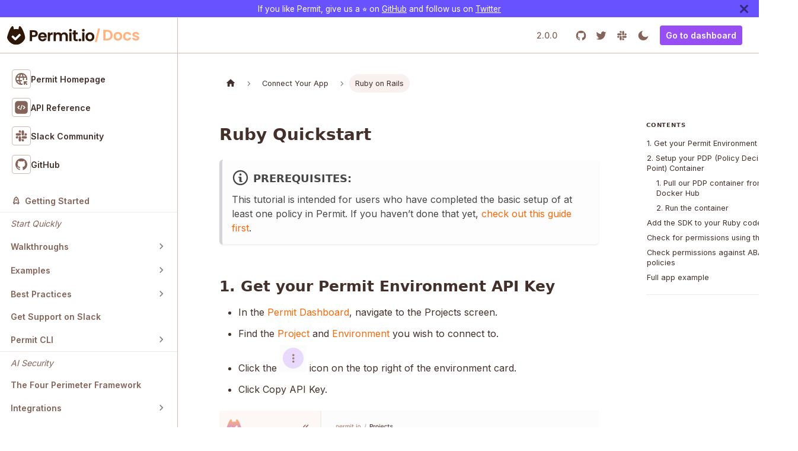

--- FILE ---
content_type: text/html; charset=UTF-8
request_url: https://docs.permit.io/sdk/ruby/quickstart-ruby/
body_size: 13050
content:
<!doctype html>
<html lang="en" dir="ltr" class="docs-wrapper plugin-docs plugin-id-default docs-version-current docs-doc-page docs-doc-id-sdk/ruby/quickstart-ruby" data-has-hydrated="false">
<head>
<meta charset="UTF-8">
<meta name="generator" content="Docusaurus v3.7.0">
<title data-rh="true">Quickstart | Permit.io Documentation</title><meta data-rh="true" name="viewport" content="width=device-width,initial-scale=1"><meta data-rh="true" name="twitter:card" content="summary_large_image"><meta data-rh="true" property="og:url" content="https://docs.permit.io/sdk/ruby/quickstart-ruby"><meta data-rh="true" property="og:locale" content="en"><meta data-rh="true" name="docusaurus_locale" content="en"><meta data-rh="true" name="docsearch:language" content="en"><meta data-rh="true" name="docusaurus_version" content="current"><meta data-rh="true" name="docusaurus_tag" content="docs-default-current"><meta data-rh="true" name="docsearch:version" content="current"><meta data-rh="true" name="docsearch:docusaurus_tag" content="docs-default-current"><meta data-rh="true" property="og:title" content="Quickstart | Permit.io Documentation"><link data-rh="true" rel="icon" href="/logo/favicon.ico"><link data-rh="true" rel="canonical" href="https://docs.permit.io/sdk/ruby/quickstart-ruby"><link data-rh="true" rel="alternate" href="https://docs.permit.io/sdk/ruby/quickstart-ruby" hreflang="en"><link data-rh="true" rel="alternate" href="https://docs.permit.io/sdk/ruby/quickstart-ruby" hreflang="x-default"><link data-rh="true" rel="stylesheet" href="https://fonts.googleapis.com/icon?family=Material+Icons"><link data-rh="true" href="https://cdn.jsdelivr.net/npm/remixicon@4.2.0/fonts/remixicon.css" rel="stylesheet"><link rel="preconnect" href="https://www.google-analytics.com">
<link rel="preconnect" href="https://www.googletagmanager.com">
<script async src="https://www.googletagmanager.com/gtag/js?id=G-S2W3HZX9EZ"></script>
<script>function gtag(){dataLayer.push(arguments)}window.dataLayer=window.dataLayer||[],gtag("js",new Date),gtag("config","G-S2W3HZX9EZ",{anonymize_ip:!0})</script>



<link rel="search" type="application/opensearchdescription+xml" title="Permit.io Documentation" href="/opensearch.xml">


<script>!function(t,h,e,j,s,n){t.hj=t.hj||function(){(t.hj.q=t.hj.q||[]).push(arguments)},t._hjSettings={hjid:3529378,hjsv:6},s=h.getElementsByTagName("head")[0],(n=h.createElement("script")).async=1,n.src="https://static.hotjar.com/c/hotjar-"+t._hjSettings.hjid+".js?sv="+t._hjSettings.hjsv,s.appendChild(n)}(window,document)</script>




<link rel="stylesheet" href="https://cdn.jsdelivr.net/npm/remixicon@4.2.0/fonts/remixicon.css"><link rel="stylesheet" href="/assets/css/styles.f90e768b.css">
<script src="/assets/js/runtime~main.62bccc52.js" defer="defer"></script>
<script src="/assets/js/main.5b7746bd.js" defer="defer"></script>
<!-- Global site tag (gtag.js) - Google Analytics -->
<script async src="https://www.googletagmanager.com/gtag/js?id=G-S2W3HZX9EZ"></script>
<script>
  window.dataLayer = window.dataLayer || [];
  function gtag(){dataLayer.push(arguments);}
  gtag('js', new Date());

  gtag('config', 'G-S2W3HZX9EZ');
</script><script src="https://cdn.lr-in.com/LogRocket.min.js" crossorigin="anonymous"></script>
<script>window.LogRocket && window.LogRocket.init('s0szi1/permitio-docs');</script></head>
<body class="navigation-with-keyboard">
<script>!function(){function t(t){document.documentElement.setAttribute("data-theme",t)}var e=function(){try{return new URLSearchParams(window.location.search).get("docusaurus-theme")}catch(t){}}()||function(){try{return window.localStorage.getItem("theme")}catch(t){}}();t(null!==e?e:"light")}(),function(){try{const a=new URLSearchParams(window.location.search).entries();for(var[t,e]of a)if(t.startsWith("docusaurus-data-")){var n=t.replace("docusaurus-data-","data-");document.documentElement.setAttribute(n,e)}}catch(t){}}(),document.documentElement.setAttribute("data-announcement-bar-initially-dismissed",function(){try{return"true"===localStorage.getItem("docusaurus.announcement.dismiss")}catch(t){}return!1}())</script><div id="__docusaurus"><div role="region" aria-label="Skip to main content"><a class="skipToContent_fXgn" href="#__docusaurus_skipToContent_fallback">Skip to main content</a></div><div class="announcementBar_mb4j" style="background-color:#6851ff;color:#FFFFFF" role="banner"><div class="announcementBarPlaceholder_vyr4"></div><div class="content_knG7 announcementBarContent_xLdY">If you like Permit, give us a ⭐️  on <a href="https://www.github.com/permitio/opal" target="_blank" rel="noopener noreferrer">GitHub</a> and follow us on <a href="https://www.twitter.com/permit_io" target="_blank" rel="noopener noreferrer">Twitter</a></div><button type="button" aria-label="Close" class="clean-btn close closeButton_CVFx announcementBarClose_gvF7"><svg viewBox="0 0 15 15" width="14" height="14"><g stroke="currentColor" stroke-width="3.1"><path d="M.75.75l13.5 13.5M14.25.75L.75 14.25"></path></g></svg></button></div><nav aria-label="Main" class="navbar navbar--fixed-top"><div class="navbar__inner"><div class="navbar__items"><button aria-label="Toggle navigation bar" aria-expanded="false" class="navbar__toggle clean-btn" type="button"><svg width="30" height="30" viewBox="0 0 30 30" aria-hidden="true"><path stroke="currentColor" stroke-linecap="round" stroke-miterlimit="10" stroke-width="2" d="M4 7h22M4 15h22M4 23h22"></path></svg></button><a class="navbar__brand" href="/"></a><div class="algolia-search navbarSearchContainer_Bca1"><div id="inkeep-shadowradix-:Rfb5a5:" style="display:contents"></div><span></span></div></div><div class="navbar__items navbar__items--right"><a aria-current="page" class="navbar__item navbar__link version navbar__link--active" href="/">2.0.0</a><a href="https://github.com/permitio" target="_blank" rel="noopener noreferrer" class="navbar__item navbar__link github-icon nav-icon" alt="twitter logo"></a><a href="https://twitter.com/permit_io" target="_blank" rel="noopener noreferrer" class="navbar__item navbar__link twitter-icon nav-icon" alt="github logo"></a><a href="https://io.permit.io/docs-to-slack" target="_blank" rel="noopener noreferrer" class="navbar__item navbar__link slack-icon nav-icon" alt="slack logo"></a><div class="navbar__item dashboard"><a target="_blank" href="https://io.permit.io/QoPSfh">Go to dashboard</a></div><div class="toggle_vylO colorModeToggle_DEke"><button class="clean-btn toggleButton_gllP toggleButtonDisabled_aARS" type="button" disabled="" title="Switch between dark and light mode (currently light mode)" aria-label="Switch between dark and light mode (currently light mode)" aria-live="polite" aria-pressed="false"><svg class="dark-theme-toggle" width="20" height="20" viewBox="0 0 20 20" fill="none" xmlns="http://www.w3.org/2000/svg"><path d="M9.48522 1.68164C8.26441 2.82232 7.5013 4.44667 7.5013 6.24925C7.5013 9.70101 10.2996 12.4993 13.7513 12.4993C15.5539 12.4993 17.1782 11.7362 18.3189 10.5153C18.0524 14.8773 14.4304 18.3326 10.0013 18.3326C5.39893 18.3326 1.66797 14.6016 1.66797 9.99926C1.66797 5.57021 5.12321 1.94817 9.48522 1.68164Z" fill="#846358"></path></svg><svg class="light-theme-toggle" width="20" height="20" viewBox="0 0 20 20" fill="none" xmlns="http://www.w3.org/2000/svg"><g clip-path="url(#clip0_10761_10952)"><path d="M9.9987 15.0007C8.67262 15.0007 7.40085 14.4739 6.46316 13.5362C5.52548 12.5985 4.9987 11.3267 4.9987 10.0007C4.9987 8.67457 5.52548 7.4028 6.46316 6.46512C7.40085 5.52744 8.67262 5.00065 9.9987 5.00065C11.3248 5.00065 12.5966 5.52744 13.5342 6.46512C14.4719 7.4028 14.9987 8.67457 14.9987 10.0007C14.9987 11.3267 14.4719 12.5985 13.5342 13.5362C12.5966 14.4739 11.3248 15.0007 9.9987 15.0007ZM9.9987 13.334C10.8828 13.334 11.7306 12.9828 12.3557 12.3577C12.9808 11.7326 13.332 10.8847 13.332 10.0007C13.332 9.1166 12.9808 8.26875 12.3557 7.64363C11.7306 7.01851 10.8828 6.66732 9.9987 6.66732C9.11464 6.66732 8.2668 7.01851 7.64168 7.64363C7.01655 8.26875 6.66536 9.1166 6.66536 10.0007C6.66536 10.8847 7.01655 11.7326 7.64168 12.3577C8.2668 12.9828 9.11464 13.334 9.9987 13.334V13.334ZM9.16536 0.833984H10.832V3.33398H9.16536V0.833984ZM9.16536 16.6673H10.832V19.1673H9.16536V16.6673ZM2.92786 4.10815L4.1062 2.92982L5.8737 4.69732L4.69536 5.87565L2.92786 4.10898V4.10815ZM14.1237 15.304L15.302 14.1257L17.0695 15.8932L15.8912 17.0715L14.1237 15.304ZM15.8912 2.92898L17.0695 4.10815L15.302 5.87565L14.1237 4.69732L15.8912 2.92982V2.92898ZM4.69536 14.1257L5.8737 15.304L4.1062 17.0715L2.92786 15.8932L4.69536 14.1257V14.1257ZM19.1654 9.16732V10.834H16.6654V9.16732H19.1654ZM3.33203 9.16732V10.834H0.832031V9.16732H3.33203Z" fill="#FFB381"></path></g><defs><clipPath id="clip0_10761_10952"><rect width="20" height="20" fill="white"></rect></clipPath></defs></svg></button></div></div></div><div role="presentation" class="navbar-sidebar__backdrop"></div></nav><div id="__docusaurus_skipToContent_fallback" class="main-wrapper mainWrapper_z2l0"><div class="docsWrapper_hBAB"><button aria-label="Scroll back to top" class="clean-btn theme-back-to-top-button backToTopButton_sjWU" type="button"></button><div class="docRoot_UBD9"><aside class="theme-doc-sidebar-container docSidebarContainer_YfHR"><div class="sidebarViewport_aRkj"><a href="/"></a><div class="sidebar_njMd"><nav aria-label="Docs sidebar" class="menu thin-scrollbar menu_SIkG menuWithAnnouncementBar_GW3s"><ul class="theme-doc-sidebar-menu menu__list"><li class="theme-doc-sidebar-item-link theme-doc-sidebar-item-link-level-1 menuHtmlItem_PEWV menu__list-item"><div class="sidebar_top_wrapper">
                <div class="sidebar_top">
                  <div class="sidebar_top_logo is-dark">
                    <a target="_blank" rel="noopener noreferrer" href="/">
                      <img src="/logo/site-logos/marketing-dark.svg" alt="">
                    </a>
                    <a href="/">
                      <img src="/logo/site-logos/docs-dark.svg" alt="">
                    </a>
                  </div>
                  <div class="sidebar_top_logo is-light">
                    <a target="_blank" rel="noopener noreferrer" href="/">
                      <img src="/logo/site-logos/marketing-light.svg" alt="">
                    </a>
                    <a href="/">
                      <img src="/logo/site-logos/docs-light.svg" alt="">
                    </a>
                  </div>
                </div>

                <div class="sidebar_bottom">
                  <a target="_blank" rel="noopener noreferrer" href="https://www.permit.io/">
                    <div>
                      <img src="/sidebar-top-icons/normal-icons/marketing-home.svg" alt="">
                      <img src="/sidebar-top-icons/hover-icons/marketing-home.svg" alt="">
                    </div>
                    Permit Homepage
                  </a>
                  <a target="_blank" rel="noopener noreferrer" href="https://api.permit.io/v2/redoc">
                    <div>
                      <img src="/sidebar-top-icons/normal-icons/api.svg" alt="">
                      <img src="/sidebar-top-icons/hover-icons/api.svg" alt="">
                    </div>
                    API Reference
                  </a>
                  <a target="_blank" rel="noopener noreferrer" href="https://io.permit.io/slack">
                    <div>
                      <img src="/sidebar-top-icons/normal-icons/slack.svg" alt="">
                      <img src="/sidebar-top-icons/hover-icons/slack.svg" alt="">
                    </div>
                    Slack Community
                  </a>
                  <a target="_blank" rel="noopener noreferrer" href="https://github.com/permitio">
                    <div>
                      <img src="/sidebar-top-icons/normal-icons/github.svg" alt="">
                      <img src="/sidebar-top-icons/hover-icons/github.svg" alt="">
                    </div>
                    GitHub
                  </a>
                </div>
              </div></li><li class="theme-doc-sidebar-item-link theme-doc-sidebar-item-link-level-1 menu__list-item hidden"><a class="menu__link" href="/"><i class="ri-road-map-line" style="padding-inline-end:8px;width:16.11px;height:16.16px;inline-size:inherit"></i>Welcome to Permit</a></li><li class="theme-doc-sidebar-item-link theme-doc-sidebar-item-link-level-1 menu__list-item"><a class="menu__link" href="/quickstart"><i class="ri-rocket-line" style="padding-inline-end:8px;width:16.11px;height:16.16px;inline-size:inherit"></i>Getting Started</a></li><li class="theme-doc-sidebar-item-category theme-doc-sidebar-item-category-level-1 menu__list-item category-as-header"><div class="menu__list-item-collapsible"><a class="menu__link">Start Quickly</a></div><ul style="display:block;overflow:visible;height:auto" class="menu__list"><li class="theme-doc-sidebar-item-category theme-doc-sidebar-item-category-level-2 menu__list-item menu__list-item--collapsed"><div class="menu__list-item-collapsible"><a class="menu__link menu__link--sublist" aria-expanded="false" tabindex="0" href="/walkthroughs">Walkthroughs</a><button aria-label="Toggle the collapsible sidebar category &#x27;Walkthroughs&#x27;" type="button" class="clean-btn menu__caret"></button></div></li><li class="theme-doc-sidebar-item-category theme-doc-sidebar-item-category-level-2 menu__list-item menu__list-item--collapsed"><div class="menu__list-item-collapsible"><a class="menu__link menu__link--sublist" aria-expanded="false" tabindex="0" href="/category/learn-by-example">Examples</a><button aria-label="Toggle the collapsible sidebar category &#x27;Examples&#x27;" type="button" class="clean-btn menu__caret"></button></div></li><li class="theme-doc-sidebar-item-category theme-doc-sidebar-item-category-level-2 menu__list-item menu__list-item--collapsed"><div class="menu__list-item-collapsible"><a class="menu__link menu__link--sublist" aria-expanded="false" tabindex="0" href="/overview/best-practices">Best Practices</a><button aria-label="Toggle the collapsible sidebar category &#x27;Best Practices&#x27;" type="button" class="clean-btn menu__caret"></button></div></li><li class="theme-doc-sidebar-item-link theme-doc-sidebar-item-link-level-2 menu__list-item"><a class="menu__link" tabindex="0" href="/getting-started/slack-support">Get Support on Slack</a></li><li class="theme-doc-sidebar-item-category theme-doc-sidebar-item-category-level-2 menu__list-item menu__list-item--collapsed"><div class="menu__list-item-collapsible"><a class="menu__link menu__link--sublist" aria-expanded="false" tabindex="0" href="/category/permit-cli">Permit CLI</a><button aria-label="Toggle the collapsible sidebar category &#x27;Permit CLI&#x27;" type="button" class="clean-btn menu__caret"></button></div></li></ul></li><li class="theme-doc-sidebar-item-category theme-doc-sidebar-item-category-level-1 menu__list-item category-as-header"><div class="menu__list-item-collapsible"><a class="menu__link">AI Security</a></div><ul style="display:block;overflow:visible;height:auto" class="menu__list"><li class="theme-doc-sidebar-item-link theme-doc-sidebar-item-link-level-2 menu__list-item"><a class="menu__link" tabindex="0" href="/ai-security/framework">The Four Perimeter Framework</a></li><li class="theme-doc-sidebar-item-category theme-doc-sidebar-item-category-level-2 menu__list-item menu__list-item--collapsed"><div class="menu__list-item-collapsible"><a class="menu__link menu__link--sublist menu__link--sublist-caret" aria-expanded="false" tabindex="0" href="/ai-security/integrations/langchain">Integrations</a></div></li><li class="theme-doc-sidebar-item-category theme-doc-sidebar-item-category-level-2 menu__list-item menu__list-item--collapsed"><div class="menu__list-item-collapsible"><a class="menu__link menu__link--sublist" aria-expanded="false" tabindex="0" href="/ai-security/mcp-permissions/">MCP Permissions</a><button aria-label="Toggle the collapsible sidebar category &#x27;MCP Permissions&#x27;" type="button" class="clean-btn menu__caret"></button></div></li><li class="theme-doc-sidebar-item-category theme-doc-sidebar-item-category-level-2 menu__list-item menu__list-item--collapsed"><div class="menu__list-item-collapsible"><a class="menu__link menu__link--sublist menu__link--sublist-caret" aria-expanded="false" tabindex="0" href="/ai-security/access-request-mcp/overview">Access Request MCP</a></div></li></ul></li><li class="theme-doc-sidebar-item-category theme-doc-sidebar-item-category-level-1 menu__list-item category-as-header"><div class="menu__list-item-collapsible"><a class="menu__link">Model Policies</a></div><ul style="display:block;overflow:visible;height:auto" class="menu__list"><li class="theme-doc-sidebar-item-category theme-doc-sidebar-item-category-level-2 menu__list-item menu__list-item--collapsed"><div class="menu__list-item-collapsible"><a class="menu__link menu__link--sublist" aria-expanded="false" tabindex="0" href="/how-to/build-policies/rbac/overview">Roles (RBAC)</a><button aria-label="Toggle the collapsible sidebar category &#x27;Roles (RBAC)&#x27;" type="button" class="clean-btn menu__caret"></button></div></li><li class="theme-doc-sidebar-item-category theme-doc-sidebar-item-category-level-2 menu__list-item menu__list-item--collapsed"><div class="menu__list-item-collapsible"><a class="menu__link menu__link--sublist" aria-expanded="false" tabindex="0" href="/how-to/build-policies/abac/overview">Attributes (ABAC)</a><button aria-label="Toggle the collapsible sidebar category &#x27;Attributes (ABAC)&#x27;" type="button" class="clean-btn menu__caret"></button></div></li><li class="theme-doc-sidebar-item-category theme-doc-sidebar-item-category-level-2 menu__list-item menu__list-item--collapsed"><div class="menu__list-item-collapsible"><a class="menu__link menu__link--sublist" aria-expanded="false" tabindex="0" href="/how-to/build-policies/rebac/overview">Relationships (ReBAC)</a><button aria-label="Toggle the collapsible sidebar category &#x27;Relationships (ReBAC)&#x27;" type="button" class="clean-btn menu__caret"></button></div></li><li class="theme-doc-sidebar-item-category theme-doc-sidebar-item-category-level-2 menu__list-item menu__list-item--collapsed"><div class="menu__list-item-collapsible"><a class="menu__link menu__link--sublist" aria-expanded="false" tabindex="0" href="/integrations/gitops/custom_policy">Policy as Code (PBAC)</a><button aria-label="Toggle the collapsible sidebar category &#x27;Policy as Code (PBAC)&#x27;" type="button" class="clean-btn menu__caret"></button></div></li></ul></li><li class="theme-doc-sidebar-item-category theme-doc-sidebar-item-category-level-1 menu__list-item category-as-header"><div class="menu__list-item-collapsible"><a class="menu__link">Enforce Permissions</a></div><ul style="display:block;overflow:visible;height:auto" class="menu__list"><li class="theme-doc-sidebar-item-category theme-doc-sidebar-item-category-level-2 menu__list-item menu__list-item--collapsed"><div class="menu__list-item-collapsible"><a class="menu__link menu__link--sublist" aria-expanded="false" tabindex="0" href="/concepts/pdp/overview">The Policy Decision Point (PDP)</a><button aria-label="Toggle the collapsible sidebar category &#x27;The Policy Decision Point (PDP)&#x27;" type="button" class="clean-btn menu__caret"></button></div></li><li class="theme-doc-sidebar-item-link theme-doc-sidebar-item-link-level-2 menu__list-item"><a class="menu__link" tabindex="0" href="/how-to/enforce-permissions/check">Permit.check()</a></li><li class="theme-doc-sidebar-item-link theme-doc-sidebar-item-link-level-2 menu__list-item"><a class="menu__link" tabindex="0" href="/how-to/enforce-permissions/bulk-check">Bulk Check</a></li><li class="theme-doc-sidebar-item-link theme-doc-sidebar-item-link-level-2 menu__list-item"><a class="menu__link" tabindex="0" href="/how-to/enforce-permissions/data-filtering">Data Filtering</a></li><li class="theme-doc-sidebar-item-category theme-doc-sidebar-item-category-level-2 menu__list-item menu__list-item--collapsed"><div class="menu__list-item-collapsible"><a class="menu__link menu__link--sublist menu__link--sublist-caret" aria-expanded="false" tabindex="0" href="/how-to/enforce-permissions/url-mapping/url-mapping-check">URL-based enforcement</a></div></li><li class="theme-doc-sidebar-item-category theme-doc-sidebar-item-category-level-2 menu__list-item menu__list-item--collapsed"><div class="menu__list-item-collapsible"><a class="menu__link menu__link--sublist menu__link--sublist-caret" aria-expanded="false" tabindex="0" href="/how-to/enforce-permissions/list-role-assignments">Permission Queries</a></div></li><li class="theme-doc-sidebar-item-link theme-doc-sidebar-item-link-level-2 menu__list-item"><a class="menu__link" tabindex="0" href="/integrations/feature-flagging/casl">Frontend</a></li></ul></li><li class="theme-doc-sidebar-item-category theme-doc-sidebar-item-category-level-1 menu__list-item category-as-header"><div class="menu__list-item-collapsible"><a class="menu__link">Work with Data</a></div><ul style="display:block;overflow:visible;height:auto" class="menu__list"><li class="theme-doc-sidebar-item-category theme-doc-sidebar-item-category-level-2 menu__list-item menu__list-item--collapsed"><div class="menu__list-item-collapsible"><a class="menu__link menu__link--sublist menu__link--sublist-caret" aria-expanded="false" tabindex="0" href="/how-to/sync-users">Users and Identities</a></div></li><li class="theme-doc-sidebar-item-category theme-doc-sidebar-item-category-level-2 menu__list-item menu__list-item--collapsed"><div class="menu__list-item-collapsible"><a class="menu__link menu__link--sublist menu__link--sublist-caret" aria-expanded="false" tabindex="0" href="/how-to/manage-data/loading-data">Custom Data</a></div></li></ul></li><li class="theme-doc-sidebar-item-category theme-doc-sidebar-item-category-level-1 menu__list-item category-as-header"><div class="menu__list-item-collapsible"><a class="menu__link">Manage the SDLC</a></div><ul style="display:block;overflow:visible;height:auto" class="menu__list"><li class="theme-doc-sidebar-item-category theme-doc-sidebar-item-category-level-2 menu__list-item menu__list-item--collapsed"><div class="menu__list-item-collapsible"><a class="menu__link menu__link--sublist" aria-expanded="false" tabindex="0" href="/how-to/deploy/deploy-to-production">Deploy</a><button aria-label="Toggle the collapsible sidebar category &#x27;Deploy&#x27;" type="button" class="clean-btn menu__caret"></button></div></li><li class="theme-doc-sidebar-item-category theme-doc-sidebar-item-category-level-2 menu__list-item menu__list-item--collapsed"><div class="menu__list-item-collapsible"><a class="menu__link menu__link--sublist menu__link--sublist-caret" aria-expanded="false" tabindex="0" href="/how-to/SDLC/authz-testing">Test &amp; Monitor</a></div></li><li class="theme-doc-sidebar-item-category theme-doc-sidebar-item-category-level-2 menu__list-item menu__list-item--collapsed"><div class="menu__list-item-collapsible"><a class="menu__link menu__link--sublist menu__link--sublist-caret" aria-expanded="false" tabindex="0" href="/how-to/policy-guard/policy_guard">Policy Guard</a></div></li></ul></li><li class="theme-doc-sidebar-item-category theme-doc-sidebar-item-category-level-1 menu__list-item category-as-header"><div class="menu__list-item-collapsible"><a class="menu__link menu__link--active">Connect Your App</a></div><ul style="display:block;overflow:visible;height:auto" class="menu__list"><li class="theme-doc-sidebar-item-category theme-doc-sidebar-item-category-level-2 menu__list-item menu__list-item--collapsed"><div class="menu__list-item-collapsible"><a class="menu__link menu__link--sublist" aria-expanded="false" tabindex="0" href="/sdk/nodejs/quickstart-nodejs">NodeJS</a><button aria-label="Toggle the collapsible sidebar category &#x27;NodeJS&#x27;" type="button" class="clean-btn menu__caret"></button></div></li><li class="theme-doc-sidebar-item-category theme-doc-sidebar-item-category-level-2 menu__list-item menu__list-item--collapsed"><div class="menu__list-item-collapsible"><a class="menu__link menu__link--sublist" aria-expanded="false" tabindex="0" href="/sdk/python/quickstart_python_sync">Python</a><button aria-label="Toggle the collapsible sidebar category &#x27;Python&#x27;" type="button" class="clean-btn menu__caret"></button></div></li><li class="theme-doc-sidebar-item-category theme-doc-sidebar-item-category-level-2 menu__list-item menu__list-item--collapsed"><div class="menu__list-item-collapsible"><a class="menu__link menu__link--sublist" aria-expanded="false" tabindex="0" href="/sdk/golang/quickstart-golang">Golang</a><button aria-label="Toggle the collapsible sidebar category &#x27;Golang&#x27;" type="button" class="clean-btn menu__caret"></button></div></li><li class="theme-doc-sidebar-item-category theme-doc-sidebar-item-category-level-2 menu__list-item menu__list-item--collapsed"><div class="menu__list-item-collapsible"><a class="menu__link menu__link--sublist" aria-expanded="false" tabindex="0" href="/sdk/dotnet/quickstart-dotnet">.NET</a><button aria-label="Toggle the collapsible sidebar category &#x27;.NET&#x27;" type="button" class="clean-btn menu__caret"></button></div></li><li class="theme-doc-sidebar-item-category theme-doc-sidebar-item-category-level-2 menu__list-item menu__list-item--collapsed"><div class="menu__list-item-collapsible"><a class="menu__link menu__link--sublist" aria-expanded="false" tabindex="0" href="/sdk/java/quickstart-java">Java</a><button aria-label="Toggle the collapsible sidebar category &#x27;Java&#x27;" type="button" class="clean-btn menu__caret"></button></div></li><li class="theme-doc-sidebar-item-category theme-doc-sidebar-item-category-level-2 menu__list-item"><div class="menu__list-item-collapsible menu__list-item-collapsible--active"><a class="menu__link menu__link--sublist menu__link--active" aria-current="page" aria-expanded="true" tabindex="0" href="/sdk/ruby/quickstart-ruby">Ruby on Rails</a><button aria-label="Toggle the collapsible sidebar category &#x27;Ruby on Rails&#x27;" type="button" class="clean-btn menu__caret"></button></div><ul style="display:block;overflow:visible;height:auto" class="menu__list"><li class="theme-doc-sidebar-item-category theme-doc-sidebar-item-category-level-3 menu__list-item menu__list-item--collapsed"><div class="menu__list-item-collapsible"><a class="menu__link menu__link--sublist menu__link--sublist-caret" aria-expanded="false" tabindex="0" href="/sdk/ruby/user/sync_user">User</a></div></li><li class="theme-doc-sidebar-item-link theme-doc-sidebar-item-link-level-3 menu__list-item hidden"><a class="menu__link menu__link--active" aria-current="page" tabindex="0" href="/sdk/ruby/quickstart-ruby">Quickstart</a></li></ul></li><li class="theme-doc-sidebar-item-category theme-doc-sidebar-item-category-level-2 menu__list-item menu__list-item--collapsed"><div class="menu__list-item-collapsible"><a class="menu__link menu__link--sublist" aria-expanded="false" tabindex="0" href="/api/api-with-cli">REST API</a><button aria-label="Toggle the collapsible sidebar category &#x27;REST API&#x27;" type="button" class="clean-btn menu__caret"></button></div></li><li class="theme-doc-sidebar-item-link theme-doc-sidebar-item-link-level-2 menu__list-item"><a class="menu__link" tabindex="0" href="/integrations/infra-as-code/terraform-provider">Terraform</a></li><li class="theme-doc-sidebar-item-link theme-doc-sidebar-item-link-level-2 menu__list-item"><a class="menu__link" tabindex="0" href="/integrations/workflow-automation/n8n">n8n</a></li><li class="theme-doc-sidebar-item-category theme-doc-sidebar-item-category-level-2 menu__list-item menu__list-item--collapsed"><div class="menu__list-item-collapsible"><a class="menu__link menu__link--sublist menu__link--sublist-caret" aria-expanded="false" tabindex="0" href="/integrations/database-access-control/trino-integration">Database-level Authorization</a></div></li><li class="theme-doc-sidebar-item-category theme-doc-sidebar-item-category-level-2 menu__list-item menu__list-item--collapsed"><div class="menu__list-item-collapsible"><a class="menu__link menu__link--sublist" aria-expanded="false" tabindex="0" href="/integrations/gateways/overview">Proxies &amp; API Gateways</a><button aria-label="Toggle the collapsible sidebar category &#x27;Proxies &amp; API Gateways&#x27;" type="button" class="clean-btn menu__caret"></button></div></li><li class="theme-doc-sidebar-item-category theme-doc-sidebar-item-category-level-2 menu__list-item menu__list-item--collapsed"><div class="menu__list-item-collapsible"><a class="menu__link menu__link--sublist" aria-expanded="false" tabindex="0" href="/integrations/gitops/github">Git Providers</a><button aria-label="Toggle the collapsible sidebar category &#x27;Git Providers&#x27;" type="button" class="clean-btn menu__caret"></button></div></li><li class="theme-doc-sidebar-item-category theme-doc-sidebar-item-category-level-2 menu__list-item menu__list-item--collapsed"><div class="menu__list-item-collapsible"><a class="menu__link menu__link--sublist" aria-expanded="false" tabindex="0" href="/integrations/GraphQL/overview">GraphQL</a><button aria-label="Toggle the collapsible sidebar category &#x27;GraphQL&#x27;" type="button" class="clean-btn menu__caret"></button></div></li><li class="theme-doc-sidebar-item-link theme-doc-sidebar-item-link-level-2 menu__list-item"><a class="menu__link" tabindex="0" href="/sdk/php/quickstart-php">PHP (Beta)</a></li><li class="theme-doc-sidebar-item-link theme-doc-sidebar-item-link-level-2 menu__list-item"><a class="menu__link" tabindex="0" href="/sdk/kotlin/quickstart-kotlin">Kotlin (Beta)</a></li><li class="theme-doc-sidebar-item-link theme-doc-sidebar-item-link-level-2 menu__list-item"><a class="menu__link" tabindex="0" href="/sdk/erlang/quickstart-erlang">Erlang (Beta)</a></li><li class="theme-doc-sidebar-item-link theme-doc-sidebar-item-link-level-2 menu__list-item"><a class="menu__link" tabindex="0" href="/sdk/cpp/quickstart-cpp">C++ (Beta)</a></li><li class="theme-doc-sidebar-item-link theme-doc-sidebar-item-link-level-2 menu__list-item"><a class="menu__link" tabindex="0" href="/sdk/sdks-overview">SDK Feature Parity</a></li><li class="theme-doc-sidebar-item-link theme-doc-sidebar-item-link-level-2 menu__list-item"><a class="menu__link" tabindex="0" href="/sdk/permit-prisma-extension">Prisma ORM</a></li></ul></li><li class="theme-doc-sidebar-item-category theme-doc-sidebar-item-category-level-1 menu__list-item category-as-header"><div class="menu__list-item-collapsible"><a class="menu__link">Quick Start Guide</a></div><ul style="display:block;overflow:visible;height:auto" class="menu__list"><li class="theme-doc-sidebar-item-link theme-doc-sidebar-item-link-level-2 menu__list-item"><a class="menu__link" tabindex="0" href="/quick-start/fastapi">FastAPI</a></li><li class="theme-doc-sidebar-item-link theme-doc-sidebar-item-link-level-2 menu__list-item"><a class="menu__link" tabindex="0" href="/quick-start/django">Django</a></li><li class="theme-doc-sidebar-item-link theme-doc-sidebar-item-link-level-2 menu__list-item"><a class="menu__link" tabindex="0" href="/quick-start/flask">Flask</a></li><li class="theme-doc-sidebar-item-link theme-doc-sidebar-item-link-level-2 menu__list-item"><a class="menu__link" tabindex="0" href="/quick-start/nextjs">Next.js</a></li><li class="theme-doc-sidebar-item-link theme-doc-sidebar-item-link-level-2 menu__list-item"><a class="menu__link" tabindex="0" href="/quick-start/nest">NestJS</a></li><li class="theme-doc-sidebar-item-link theme-doc-sidebar-item-link-level-2 menu__list-item"><a class="menu__link" tabindex="0" href="/quick-start/express">Express.js</a></li><li class="theme-doc-sidebar-item-link theme-doc-sidebar-item-link-level-2 menu__list-item"><a class="menu__link" tabindex="0" href="/quick-start/gin">Gin</a></li><li class="theme-doc-sidebar-item-link theme-doc-sidebar-item-link-level-2 menu__list-item"><a class="menu__link" tabindex="0" href="/quick-start/spring-boot">Spring Boot</a></li><li class="theme-doc-sidebar-item-link theme-doc-sidebar-item-link-level-2 menu__list-item"><a class="menu__link" tabindex="0" href="/quick-start/aspnet">ASP.NET</a></li><li class="theme-doc-sidebar-item-link theme-doc-sidebar-item-link-level-2 menu__list-item"><a class="menu__link" tabindex="0" href="/quick-start/rails">Rails</a></li></ul></li><li class="theme-doc-sidebar-item-category theme-doc-sidebar-item-category-level-1 menu__list-item category-as-header"><div class="menu__list-item-collapsible"><a class="menu__link">Integrate with Authentication</a></div><ul style="display:block;overflow:visible;height:auto" class="menu__list"><li class="theme-doc-sidebar-item-link theme-doc-sidebar-item-link-level-2 menu__list-item"><a class="menu__link" tabindex="0" href="/authentication/permit-and-authentication">Permit.io and Authentication</a></li><li class="theme-doc-sidebar-item-category theme-doc-sidebar-item-category-level-2 menu__list-item menu__list-item--collapsed"><div class="menu__list-item-collapsible"><a class="menu__link menu__link--sublist" aria-expanded="false" tabindex="0" href="/authentication/auth0/permit-integration">Auth0</a><button aria-label="Toggle the collapsible sidebar category &#x27;Auth0&#x27;" type="button" class="clean-btn menu__caret"></button></div></li><li class="theme-doc-sidebar-item-category theme-doc-sidebar-item-category-level-2 menu__list-item menu__list-item--collapsed"><div class="menu__list-item-collapsible"><a class="menu__link menu__link--sublist" aria-expanded="false" tabindex="0" href="/authentication/cognito/permit-integration">AWS Cognito</a><button aria-label="Toggle the collapsible sidebar category &#x27;AWS Cognito&#x27;" type="button" class="clean-btn menu__caret"></button></div></li><li class="theme-doc-sidebar-item-link theme-doc-sidebar-item-link-level-2 menu__list-item"><a class="menu__link" tabindex="0" href="/authentication/stytch/permit-integration">Stytch</a></li><li class="theme-doc-sidebar-item-link theme-doc-sidebar-item-link-level-2 menu__list-item"><a class="menu__link" tabindex="0" href="/authentication/supertokens">SuperTokens</a></li><li class="theme-doc-sidebar-item-link theme-doc-sidebar-item-link-level-2 menu__list-item"><a class="menu__link" tabindex="0" href="/authentication/hankopermit">Hanko</a></li><li class="theme-doc-sidebar-item-link theme-doc-sidebar-item-link-level-2 menu__list-item"><a class="menu__link" tabindex="0" href="/authentication/logto">Logto.io</a></li><li class="theme-doc-sidebar-item-link theme-doc-sidebar-item-link-level-2 menu__list-item"><a class="menu__link" tabindex="0" href="/integrations/SCIM/OKTA">Okta (SCIM)</a></li><li class="theme-doc-sidebar-item-link theme-doc-sidebar-item-link-level-2 menu__list-item"><a class="menu__link" tabindex="0" href="/integrations/SCIM/EntraID">Entra ID (SCIM)</a></li><li class="theme-doc-sidebar-item-link theme-doc-sidebar-item-link-level-2 menu__list-item"><a class="menu__link" tabindex="0" href="/integrations/permit-mcp/overview">Permit MCP Server</a></li></ul></li><li class="theme-doc-sidebar-item-category theme-doc-sidebar-item-category-level-1 menu__list-item category-as-header"><div class="menu__list-item-collapsible"><a class="menu__link">Embed Frontend Components</a></div><ul style="display:block;overflow:visible;height:auto" class="menu__list"><li class="theme-doc-sidebar-item-link theme-doc-sidebar-item-link-level-2 menu__list-item"><a class="menu__link" tabindex="0" href="/embeddable-uis/overview">Overview</a></li><li class="theme-doc-sidebar-item-link theme-doc-sidebar-item-link-level-2 menu__list-item"><a class="menu__link" tabindex="0" href="/embeddable-uis/element/user-management">User Management</a></li><li class="theme-doc-sidebar-item-link theme-doc-sidebar-item-link-level-2 menu__list-item"><a class="menu__link" tabindex="0" href="/embeddable-uis/element/audit-logs">Audit Logs</a></li><li class="theme-doc-sidebar-item-link theme-doc-sidebar-item-link-level-2 menu__list-item"><a class="menu__link" tabindex="0" href="/embeddable-uis/element/access-request">Access Request</a></li><li class="theme-doc-sidebar-item-link theme-doc-sidebar-item-link-level-2 menu__list-item"><a class="menu__link" tabindex="0" href="/embeddable-uis/element/operation-approval">Operation Approval</a></li><li class="theme-doc-sidebar-item-link theme-doc-sidebar-item-link-level-2 menu__list-item"><a class="menu__link" tabindex="0" href="/embeddable-uis/element/approval-management">Approval Management</a></li><li class="theme-doc-sidebar-item-category theme-doc-sidebar-item-category-level-2 menu__list-item menu__list-item--collapsed"><div class="menu__list-item-collapsible"><a class="menu__link menu__link--sublist menu__link--sublist-caret" aria-expanded="false" tabindex="0" href="/embeddable-uis/permission-levels">Guides</a></div></li></ul></li><li class="theme-doc-sidebar-item-category theme-doc-sidebar-item-category-level-1 menu__list-item category-as-header"><div class="menu__list-item-collapsible"><a class="menu__link">Advanced Learning</a></div><ul style="display:block;overflow:visible;height:auto" class="menu__list"><li class="theme-doc-sidebar-item-category theme-doc-sidebar-item-category-level-2 menu__list-item menu__list-item--collapsed"><div class="menu__list-item-collapsible"><a class="menu__link menu__link--sublist menu__link--sublist-caret" aria-expanded="false" tabindex="0" href="/overview/why-permit">Conceptual Guides</a></div></li><li class="theme-doc-sidebar-item-category theme-doc-sidebar-item-category-level-2 menu__list-item menu__list-item--collapsed"><div class="menu__list-item-collapsible"><a class="menu__link menu__link--sublist menu__link--sublist-caret" aria-expanded="false" tabindex="0" href="/api/api-reference">API References</a></div></li><li class="theme-doc-sidebar-item-category theme-doc-sidebar-item-category-level-2 menu__list-item menu__list-item--collapsed"><div class="menu__list-item-collapsible"><a class="menu__link menu__link--sublist menu__link--sublist-caret" aria-expanded="false" tabindex="0" href="/api/v2-migration-guide">Migrations</a></div></li></ul></li><li class="theme-doc-sidebar-item-category theme-doc-sidebar-item-category-level-1 menu__list-item category-as-header"><div class="menu__list-item-collapsible"><a class="menu__link">Updates and Feedback</a></div><ul style="display:block;overflow:visible;height:auto" class="menu__list"><li class="theme-doc-sidebar-item-link theme-doc-sidebar-item-link-level-2 menu__list-item"><a class="menu__link" tabindex="0" href="/updates-and-feedback/changelog">Changelog</a></li><li class="theme-doc-sidebar-item-link theme-doc-sidebar-item-link-level-2 menu__list-item"><a class="menu__link" tabindex="0" href="/updates-and-feedback/roadmap">Roadmap</a></li><li class="theme-doc-sidebar-item-link theme-doc-sidebar-item-link-level-2 menu__list-item"><a class="menu__link" tabindex="0" href="/updates-and-feedback/feature-requests">Feature Requests</a></li><li class="theme-doc-sidebar-item-link theme-doc-sidebar-item-link-level-2 menu__list-item"><a class="menu__link" tabindex="0" href="/faq"><i class="ri-seo-line" style="padding-inline-end:8px;width:16.11px;height:16.16px;inline-size:inherit"></i>FAQ</a></li><li class="theme-doc-sidebar-item-link theme-doc-sidebar-item-link-level-2 menu__list-item"><a class="menu__link" tabindex="0" href="/status"><i class="ri-planet-line" style="padding-inline-end:8px;width:16.11px;height:16.16px;inline-size:inherit"></i>Permit Uptime Status</a></li></ul></li></ul></nav></div></div></aside><main class="docMainContainer_TBSr"><div class="container padding-top--md padding-bottom--lg"><div class="row"><div class="col docItemCol_z5aJ"><div class="docItemContainer_c0TR"><article><nav class="theme-doc-breadcrumbs breadcrumbsContainer_Z_bl" aria-label="Breadcrumbs"><ul class="breadcrumbs" itemscope="" itemtype="https://schema.org/BreadcrumbList"><li class="breadcrumbs__item"><a aria-label="Home page" class="breadcrumbs__link" href="/"><svg viewBox="0 0 24 24" class="breadcrumbHomeIcon_YNFT"><path d="M10 19v-5h4v5c0 .55.45 1 1 1h3c.55 0 1-.45 1-1v-7h1.7c.46 0 .68-.57.33-.87L12.67 3.6c-.38-.34-.96-.34-1.34 0l-8.36 7.53c-.34.3-.13.87.33.87H5v7c0 .55.45 1 1 1h3c.55 0 1-.45 1-1z" fill="currentColor"></path></svg></a></li><li class="breadcrumbs__item"><span class="breadcrumbs__link">Connect Your App</span><meta itemprop="position" content="1"></li><li itemscope="" itemprop="itemListElement" itemtype="https://schema.org/ListItem" class="breadcrumbs__item breadcrumbs__item--active"><span class="breadcrumbs__link" itemprop="name">Ruby on Rails</span><meta itemprop="position" content="2"></li></ul></nav><div class="tocCollapsible_ETCw theme-doc-toc-mobile tocMobile_ITEo"><button type="button" class="clean-btn tocCollapsibleButton_TO0P">On this page</button></div><div class="theme-doc-markdown markdown"><header><h1>Ruby Quickstart</h1></header>
<!-- -->
<div class="theme-admonition theme-admonition-note admonition_xJq3 alert alert--secondary"><div class="admonitionHeading_Gvgb"><span class="admonitionIcon_Rf37"><svg viewBox="0 0 14 16"><path fill-rule="evenodd" d="M6.3 5.69a.942.942 0 0 1-.28-.7c0-.28.09-.52.28-.7.19-.18.42-.28.7-.28.28 0 .52.09.7.28.18.19.28.42.28.7 0 .28-.09.52-.28.7a1 1 0 0 1-.7.3c-.28 0-.52-.11-.7-.3zM8 7.99c-.02-.25-.11-.48-.31-.69-.2-.19-.42-.3-.69-.31H6c-.27.02-.48.13-.69.31-.2.2-.3.44-.31.69h1v3c.02.27.11.5.31.69.2.2.42.31.69.31h1c.27 0 .48-.11.69-.31.2-.19.3-.42.31-.69H8V7.98v.01zM7 2.3c-3.14 0-5.7 2.54-5.7 5.68 0 3.14 2.56 5.7 5.7 5.7s5.7-2.55 5.7-5.7c0-3.15-2.56-5.69-5.7-5.69v.01zM7 .98c3.86 0 7 3.14 7 7s-3.14 7-7 7-7-3.12-7-7 3.14-7 7-7z"></path></svg></span>Prerequisites:</div><div class="admonitionContent_BuS1"><p>This tutorial is intended for users who have completed the basic setup of at least one policy in Permit.
If you haven’t done that yet, <a href="/quickstart">check out this guide first</a>.</p></div></div>
<h2 class="anchor anchorWithStickyNavbar_LWe7" id="1-get-your-permit-environment-api-key">1. Get your Permit Environment API Key<a href="#1-get-your-permit-environment-api-key" class="hash-link" aria-label="Direct link to 1. Get your Permit Environment API Key" title="Direct link to 1. Get your Permit Environment API Key">​</a></h2>
<ul>
<li>In the <a href="https://app.permit.io/" target="_blank" rel="noopener noreferrer">Permit Dashboard</a>, navigate to the Projects screen.</li>
<li>Find the <a href="/overview/glossary#projects">Project</a> and <a href="/overview/glossary#environment">Environment</a> you wish to connect to.</li>
<li>Click the <img decoding="async" loading="lazy" alt="Dots" src="[data-uri]" width="45" height="44" class="img_ev3q"> icon on the top right of the environment card.</li>
<li>Click Copy API Key.</li>
</ul>
<img src="/img/updated/quickstart/sdk-key-1.png" alt="Copy secret key from user menu" data-zoomable="true">
<div class="theme-admonition theme-admonition-note admonition_xJq3 alert alert--secondary"><div class="admonitionHeading_Gvgb"><span class="admonitionIcon_Rf37"><svg viewBox="0 0 14 16"><path fill-rule="evenodd" d="M6.3 5.69a.942.942 0 0 1-.28-.7c0-.28.09-.52.28-.7.19-.18.42-.28.7-.28.28 0 .52.09.7.28.18.19.28.42.28.7 0 .28-.09.52-.28.7a1 1 0 0 1-.7.3c-.28 0-.52-.11-.7-.3zM8 7.99c-.02-.25-.11-.48-.31-.69-.2-.19-.42-.3-.69-.31H6c-.27.02-.48.13-.69.31-.2.2-.3.44-.31.69h1v3c.02.27.11.5.31.69.2.2.42.31.69.31h1c.27 0 .48-.11.69-.31.2-.19.3-.42.31-.69H8V7.98v.01zM7 2.3c-3.14 0-5.7 2.54-5.7 5.68 0 3.14 2.56 5.7 5.7 5.7s5.7-2.55 5.7-5.7c0-3.15-2.56-5.69-5.7-5.69v.01zM7 .98c3.86 0 7 3.14 7 7s-3.14 7-7 7-7-3.12-7-7 3.14-7 7-7z"></path></svg></span>note</div><div class="admonitionContent_BuS1"><p>You can also copy the Environment API Key of the active environment by clicking on the <strong>User Menu &gt; Copy Environment Key</strong></p><img src="/img/updated/quickstart/sdk-key-2.png" alt="Copy secret key from Projects management" data-zoomable="true"></div></div>
<div class="theme-admonition theme-admonition-info admonition_xJq3 alert alert--info"><div class="admonitionHeading_Gvgb"><span class="admonitionIcon_Rf37"><svg viewBox="0 0 14 16"><path fill-rule="evenodd" d="M7 2.3c3.14 0 5.7 2.56 5.7 5.7s-2.56 5.7-5.7 5.7A5.71 5.71 0 0 1 1.3 8c0-3.14 2.56-5.7 5.7-5.7zM7 1C3.14 1 0 4.14 0 8s3.14 7 7 7 7-3.14 7-7-3.14-7-7-7zm1 3H6v5h2V4zm0 6H6v2h2v-2z"></path></svg></span>Remember</div><div class="admonitionContent_BuS1"><p>The API Key that you will copy from the user menu is linked to the active environment on the sidebar.
Switching to another active environment and then clicking on the <strong>Copy Environment Key</strong> option will copy a <strong>different</strong> API Key - the API key of the newly activated environment.</p></div></div>
<h2 class="anchor anchorWithStickyNavbar_LWe7" id="2-setup-your-pdp-policy-decision-point-container">2. Setup your PDP (Policy Decision Point) Container<a href="#2-setup-your-pdp-policy-decision-point-container" class="hash-link" aria-label="Direct link to 2. Setup your PDP (Policy Decision Point) Container" title="Direct link to 2. Setup your PDP (Policy Decision Point) Container">​</a></h2>
<p>Permit provides you with a <a href="/overview/how-does-it-work#the-policy-decision-point-pdp">Policy Decision Point</a>,
which functions as your microservice for authorization. The PDP is provided as a docker container ready for you to use,
or as a managed Cloud PDP that Permit.io runs for you.</p>
<div class="tabs-container tabList__CuJ"><ul role="tablist" aria-orientation="horizontal" class="tabs"><li role="tab" tabindex="0" aria-selected="true" class="tabs__item tabItem_LNqP tabs__item--active">Cloud PDP</li><li role="tab" tabindex="-1" aria-selected="false" class="tabs__item tabItem_LNqP">Container PDP</li></ul><div class="margin-top--md"><div role="tabpanel" class="tabItem_Ymn6"><p>Cloud PDP is easy to use. As part of the initialization of the Permit instance, you just need to pass
the Cloud PDP URL.</p><div class="theme-admonition theme-admonition-note admonition_xJq3 alert alert--secondary"><div class="admonitionHeading_Gvgb"><span class="admonitionIcon_Rf37"><svg viewBox="0 0 14 16"><path fill-rule="evenodd" d="M6.3 5.69a.942.942 0 0 1-.28-.7c0-.28.09-.52.28-.7.19-.18.42-.28.7-.28.28 0 .52.09.7.28.18.19.28.42.28.7 0 .28-.09.52-.28.7a1 1 0 0 1-.7.3c-.28 0-.52-.11-.7-.3zM8 7.99c-.02-.25-.11-.48-.31-.69-.2-.19-.42-.3-.69-.31H6c-.27.02-.48.13-.69.31-.2.2-.3.44-.31.69h1v3c.02.27.11.5.31.69.2.2.42.31.69.31h1c.27 0 .48-.11.69-.31.2-.19.3-.42.31-.69H8V7.98v.01zM7 2.3c-3.14 0-5.7 2.54-5.7 5.68 0 3.14 2.56 5.7 5.7 5.7s5.7-2.55 5.7-5.7c0-3.15-2.56-5.69-5.7-5.69v.01zM7 .98c3.86 0 7 3.14 7 7s-3.14 7-7 7-7-3.12-7-7 3.14-7 7-7z"></path></svg></span>note</div><div class="admonitionContent_BuS1"><p>Cloud PDP is a <strong>managed, production-ready</strong> service that Permit.io runs for you. It supports <strong>RBAC and ReBAC</strong>
authorization models, but <strong>does not support ABAC</strong>.</p><p>For more details on capabilities, limits, and when to use Cloud PDP vs. a container PDP, see
<a href="/concepts/pdp/cloud-pdp-capabilities">Cloud PDP Capabilities</a>.</p></div></div><div class="language-js codeBlockContainer_Ckt0 theme-code-block" style="--prism-color:#F8F8F2;--prism-background-color:#282A36"><div class="codeBlockContent_biex"><pre tabindex="0" class="prism-code language-js codeBlock_bY9V thin-scrollbar" style="color:#F8F8F2;background-color:#282A36"><code class="codeBlockLines_e6Vv"><span class="token-line" style="color:#F8F8F2"><span class="token comment" style="color:rgb(98, 114, 164)">// This line initializes the SDK and connects your app</span><span class="token plain"></span><br></span><span class="token-line" style="color:#F8F8F2"><span class="token plain"></span><span class="token comment" style="color:rgb(98, 114, 164)">// to the Permit.io Cloud PDP.</span><span class="token plain"></span><br></span><span class="token-line" style="color:#F8F8F2"><span class="token plain" style="display:inline-block"></span><br></span><span class="token-line" style="color:#F8F8F2"><span class="token plain"></span><span class="token keyword" style="color:rgb(189, 147, 249);font-style:italic">const</span><span class="token plain"> permit </span><span class="token operator">=</span><span class="token plain"> </span><span class="token keyword" style="color:rgb(189, 147, 249);font-style:italic">new</span><span class="token plain"> </span><span class="token class-name">Permit</span><span class="token punctuation" style="color:rgb(248, 248, 242)">(</span><span class="token punctuation" style="color:rgb(248, 248, 242)">{</span><span class="token plain"></span><br></span><span class="token-line" style="color:#F8F8F2"><span class="token plain">  </span><span class="token literal-property property">pdp</span><span class="token operator">:</span><span class="token plain"> </span><span class="token string" style="color:rgb(255, 121, 198)">&quot;https://cloudpdp.api.permit.io&quot;</span><span class="token punctuation" style="color:rgb(248, 248, 242)">,</span><span class="token plain"></span><br></span><span class="token-line" style="color:#F8F8F2"><span class="token plain">  </span><span class="token comment" style="color:rgb(98, 114, 164)">// your API Key</span><span class="token plain"></span><br></span><span class="token-line" style="color:#F8F8F2"><span class="token plain">  </span><span class="token literal-property property">token</span><span class="token operator">:</span><span class="token plain"> </span><span class="token string" style="color:rgb(255, 121, 198)">&quot;[YOUR_API_KEY]&quot;</span><span class="token punctuation" style="color:rgb(248, 248, 242)">,</span><span class="token plain"></span><br></span><span class="token-line" style="color:#F8F8F2"><span class="token plain"></span><span class="token punctuation" style="color:rgb(248, 248, 242)">}</span><span class="token punctuation" style="color:rgb(248, 248, 242)">)</span><span class="token punctuation" style="color:rgb(248, 248, 242)">;</span><br></span></code></pre><div class="buttonGroup__atx"><button type="button" aria-label="Copy code to clipboard" title="Copy" class="clean-btn"><span class="copyButtonIcons_eSgA" aria-hidden="true"><svg viewBox="0 0 24 24" class="copyButtonIcon_y97N"><path fill="currentColor" d="M19,21H8V7H19M19,5H8A2,2 0 0,0 6,7V21A2,2 0 0,0 8,23H19A2,2 0 0,0 21,21V7A2,2 0 0,0 19,5M16,1H4A2,2 0 0,0 2,3V17H4V3H16V1Z"></path></svg><svg viewBox="0 0 24 24" class="copyButtonSuccessIcon_LjdS"><path fill="currentColor" d="M21,7L9,19L3.5,13.5L4.91,12.09L9,16.17L19.59,5.59L21,7Z"></path></svg></span></button></div></div></div></div><div role="tabpanel" class="tabItem_Ymn6" hidden=""><p>Please follow the steps below to <strong>install</strong> and <strong>run</strong> the container on your local machine.</p><h3 class="anchor anchorWithStickyNavbar_LWe7" id="1-pull-our-pdp-container-from-docker-hub">1. Pull our PDP container from Docker Hub<a href="#1-pull-our-pdp-container-from-docker-hub" class="hash-link" aria-label="Direct link to 1. Pull our PDP container from Docker Hub" title="Direct link to 1. Pull our PDP container from Docker Hub">​</a></h3><p>If you do not have Docker installed as of yet, <strong><a href="https://docs.docker.com/get-docker/" target="_blank" rel="noopener noreferrer">click here</a></strong> to install Docker.</p><div class="codeBlockContainer_Ckt0 theme-code-block" style="--prism-color:#F8F8F2;--prism-background-color:#282A36"><div class="codeBlockContent_biex"><pre tabindex="0" class="prism-code language-text codeBlock_bY9V thin-scrollbar" style="color:#F8F8F2;background-color:#282A36"><code class="codeBlockLines_e6Vv"><span class="token-line" style="color:#F8F8F2"><span class="token plain">docker pull permitio/pdp-v2:latest</span><br></span></code></pre><div class="buttonGroup__atx"><button type="button" aria-label="Copy code to clipboard" title="Copy" class="clean-btn"><span class="copyButtonIcons_eSgA" aria-hidden="true"><svg viewBox="0 0 24 24" class="copyButtonIcon_y97N"><path fill="currentColor" d="M19,21H8V7H19M19,5H8A2,2 0 0,0 6,7V21A2,2 0 0,0 8,23H19A2,2 0 0,0 21,21V7A2,2 0 0,0 19,5M16,1H4A2,2 0 0,0 2,3V17H4V3H16V1Z"></path></svg><svg viewBox="0 0 24 24" class="copyButtonSuccessIcon_LjdS"><path fill="currentColor" d="M21,7L9,19L3.5,13.5L4.91,12.09L9,16.17L19.59,5.59L21,7Z"></path></svg></span></button></div></div></div><h3 class="anchor anchorWithStickyNavbar_LWe7" id="2-run-the-container">2. Run the container<a href="#2-run-the-container" class="hash-link" aria-label="Direct link to 2. Run the container" title="Direct link to 2. Run the container">​</a></h3><p>Remember to <strong>replace</strong> <code>&lt;YOUR_API_KEY&gt;</code> with the <strong>Secret Key</strong> you obtained in the previous step.</p><div class="codeBlockContainer_Ckt0 theme-code-block" style="--prism-color:#F8F8F2;--prism-background-color:#282A36"><div class="codeBlockContent_biex"><pre tabindex="0" class="prism-code language-text codeBlock_bY9V thin-scrollbar" style="color:#F8F8F2;background-color:#282A36"><code class="codeBlockLines_e6Vv"><span class="token-line" style="color:#F8F8F2"><span class="token plain">docker run -it -p 7766:7000 --env PDP_DEBUG=True --env PDP_API_KEY=&lt;YOUR_API_KEY&gt; permitio/pdp-v2:latest</span><br></span></code></pre><div class="buttonGroup__atx"><button type="button" aria-label="Copy code to clipboard" title="Copy" class="clean-btn"><span class="copyButtonIcons_eSgA" aria-hidden="true"><svg viewBox="0 0 24 24" class="copyButtonIcon_y97N"><path fill="currentColor" d="M19,21H8V7H19M19,5H8A2,2 0 0,0 6,7V21A2,2 0 0,0 8,23H19A2,2 0 0,0 21,21V7A2,2 0 0,0 19,5M16,1H4A2,2 0 0,0 2,3V17H4V3H16V1Z"></path></svg><svg viewBox="0 0 24 24" class="copyButtonSuccessIcon_LjdS"><path fill="currentColor" d="M21,7L9,19L3.5,13.5L4.91,12.09L9,16.17L19.59,5.59L21,7Z"></path></svg></span></button></div></div></div><div class="theme-admonition theme-admonition-info admonition_xJq3 alert alert--info"><div class="admonitionHeading_Gvgb"><span class="admonitionIcon_Rf37"><svg viewBox="0 0 14 16"><path fill-rule="evenodd" d="M7 2.3c3.14 0 5.7 2.56 5.7 5.7s-2.56 5.7-5.7 5.7A5.71 5.71 0 0 1 1.3 8c0-3.14 2.56-5.7 5.7-5.7zM7 1C3.14 1 0 4.14 0 8s3.14 7 7 7 7-3.14 7-7-3.14-7-7-7zm1 3H6v5h2V4zm0 6H6v2h2v-2z"></path></svg></span>info</div><div class="admonitionContent_BuS1"><p>Congratulations! You should now have a PDP container running. You can always check the status of the container
by typing <code>docker ps</code> in your terminal.</p><p>Let&#x27;s add the Permit SDK to <strong><a href="/overview/glossary">your app</a></strong> or use the demo example below.</p></div></div></div></div></div>
<h2 class="anchor anchorWithStickyNavbar_LWe7" id="add-the-sdk-to-your-ruby-code">Add the SDK to your Ruby code<a href="#add-the-sdk-to-your-ruby-code" class="hash-link" aria-label="Direct link to Add the SDK to your Ruby code" title="Direct link to Add the SDK to your Ruby code">​</a></h2>
<p>Initialise the <strong>Ruby SDK</strong> and check for permissions.</p>
<ol>
<li>Install the Permit.io SDK for Ruby</li>
</ol>
<div class="language-bash codeBlockContainer_Ckt0 theme-code-block" style="--prism-color:#F8F8F2;--prism-background-color:#282A36"><div class="codeBlockContent_biex"><pre tabindex="0" class="prism-code language-bash codeBlock_bY9V thin-scrollbar" style="color:#F8F8F2;background-color:#282A36"><code class="codeBlockLines_e6Vv"><span class="token-line" style="color:#F8F8F2"><span class="token plain">gem </span><span class="token function" style="color:rgb(80, 250, 123)">install</span><span class="token plain"> permit-sdk</span><br></span></code></pre><div class="buttonGroup__atx"><button type="button" aria-label="Copy code to clipboard" title="Copy" class="clean-btn"><span class="copyButtonIcons_eSgA" aria-hidden="true"><svg viewBox="0 0 24 24" class="copyButtonIcon_y97N"><path fill="currentColor" d="M19,21H8V7H19M19,5H8A2,2 0 0,0 6,7V21A2,2 0 0,0 8,23H19A2,2 0 0,0 21,21V7A2,2 0 0,0 19,5M16,1H4A2,2 0 0,0 2,3V17H4V3H16V1Z"></path></svg><svg viewBox="0 0 24 24" class="copyButtonSuccessIcon_LjdS"><path fill="currentColor" d="M21,7L9,19L3.5,13.5L4.91,12.09L9,16.17L19.59,5.59L21,7Z"></path></svg></span></button></div></div></div>
<ol start="2">
<li>Import the SDK into your code</li>
</ol>
<div class="language-ruby codeBlockContainer_Ckt0 theme-code-block" style="--prism-color:#F8F8F2;--prism-background-color:#282A36"><div class="codeBlockContent_biex"><pre tabindex="0" class="prism-code language-ruby codeBlock_bY9V thin-scrollbar" style="color:#F8F8F2;background-color:#282A36"><code class="codeBlockLines_e6Vv"><span class="token-line" style="color:#F8F8F2"><span class="token keyword" style="color:rgb(189, 147, 249);font-style:italic">require</span><span class="token plain"> </span><span class="token string-literal string" style="color:rgb(255, 121, 198)">&#x27;permit-sdk&#x27;</span><br></span></code></pre><div class="buttonGroup__atx"><button type="button" aria-label="Copy code to clipboard" title="Copy" class="clean-btn"><span class="copyButtonIcons_eSgA" aria-hidden="true"><svg viewBox="0 0 24 24" class="copyButtonIcon_y97N"><path fill="currentColor" d="M19,21H8V7H19M19,5H8A2,2 0 0,0 6,7V21A2,2 0 0,0 8,23H19A2,2 0 0,0 21,21V7A2,2 0 0,0 19,5M16,1H4A2,2 0 0,0 2,3V17H4V3H16V1Z"></path></svg><svg viewBox="0 0 24 24" class="copyButtonSuccessIcon_LjdS"><path fill="currentColor" d="M21,7L9,19L3.5,13.5L4.91,12.09L9,16.17L19.59,5.59L21,7Z"></path></svg></span></button></div></div></div>
<ol start="3">
<li>Create a new instance of the SDK. <br>
You can find instructions on getting a secret API key in the previous section.</li>
</ol>
<div class="language-ruby codeBlockContainer_Ckt0 theme-code-block" style="--prism-color:#F8F8F2;--prism-background-color:#282A36"><div class="codeBlockContent_biex"><pre tabindex="0" class="prism-code language-ruby codeBlock_bY9V thin-scrollbar" style="color:#F8F8F2;background-color:#282A36"><code class="codeBlockLines_e6Vv"><span class="token-line" style="color:#F8F8F2"><span class="token keyword" style="color:rgb(189, 147, 249);font-style:italic">require</span><span class="token plain"> </span><span class="token string-literal string" style="color:rgb(255, 121, 198)">&#x27;permit-sdk&#x27;</span><span class="token plain"></span><br></span><span class="token-line" style="color:#F8F8F2"><span class="token plain">permit </span><span class="token operator">=</span><span class="token plain"> </span><span class="token class-name">Permit</span><span class="token punctuation" style="color:rgb(248, 248, 242)">.</span><span class="token keyword" style="color:rgb(189, 147, 249);font-style:italic">new</span><span class="token punctuation" style="color:rgb(248, 248, 242)">(</span><span class="token string-literal string" style="color:rgb(255, 121, 198)">&quot;TOKEN&quot;</span><span class="token punctuation" style="color:rgb(248, 248, 242)">,</span><span class="token plain"> </span><span class="token string-literal string" style="color:rgb(255, 121, 198)">&quot;localhost:7766&quot;</span><span class="token punctuation" style="color:rgb(248, 248, 242)">)</span><span class="token plain"> </span><span class="token comment" style="color:rgb(98, 114, 164)"># the PDP url is optional</span><br></span></code></pre><div class="buttonGroup__atx"><button type="button" aria-label="Copy code to clipboard" title="Copy" class="clean-btn"><span class="copyButtonIcons_eSgA" aria-hidden="true"><svg viewBox="0 0 24 24" class="copyButtonIcon_y97N"><path fill="currentColor" d="M19,21H8V7H19M19,5H8A2,2 0 0,0 6,7V21A2,2 0 0,0 8,23H19A2,2 0 0,0 21,21V7A2,2 0 0,0 19,5M16,1H4A2,2 0 0,0 2,3V17H4V3H16V1Z"></path></svg><svg viewBox="0 0 24 24" class="copyButtonSuccessIcon_LjdS"><path fill="currentColor" d="M21,7L9,19L3.5,13.5L4.91,12.09L9,16.17L19.59,5.59L21,7Z"></path></svg></span></button></div></div></div>
<h2 class="anchor anchorWithStickyNavbar_LWe7" id="check-for-permissions-using-the-sdk">Check for permissions using the SDK<a href="#check-for-permissions-using-the-sdk" class="hash-link" aria-label="Direct link to Check for permissions using the SDK" title="Direct link to Check for permissions using the SDK">​</a></h2>
<p>You can run a permission check with <code>permit.check()</code>. You need to pass 3 arguments to the function:</p>
<ul>
<li><code>user</code>: a unique user that identifies the user doing the action - this can be created using hash or a string.</li>
<li><code>action</code>: the action performed, as string.</li>
<li><code>resource</code>: the resource the action is performed on - this can be created using a hash or a string.</li>
</ul>
<p>In the following examples we are checking that a user with the unique key <code>john@permit.io</code> can <code>create</code> a <code>document</code> resource.</p>
<p>Here is an example using strings:</p>
<div class="language-ruby codeBlockContainer_Ckt0 theme-code-block" style="--prism-color:#F8F8F2;--prism-background-color:#282A36"><div class="codeBlockContent_biex"><pre tabindex="0" class="prism-code language-ruby codeBlock_bY9V thin-scrollbar" style="color:#F8F8F2;background-color:#282A36"><code class="codeBlockLines_e6Vv"><span class="token-line" style="color:#F8F8F2"><span class="token keyword" style="color:rgb(189, 147, 249);font-style:italic">require</span><span class="token plain"> </span><span class="token string-literal string" style="color:rgb(255, 121, 198)">&#x27;permit-sdk&#x27;</span><span class="token plain"></span><br></span><span class="token-line" style="color:#F8F8F2"><span class="token plain">permit </span><span class="token operator">=</span><span class="token plain"> </span><span class="token class-name">Permit</span><span class="token punctuation" style="color:rgb(248, 248, 242)">.</span><span class="token keyword" style="color:rgb(189, 147, 249);font-style:italic">new</span><span class="token punctuation" style="color:rgb(248, 248, 242)">(</span><span class="token string-literal string" style="color:rgb(255, 121, 198)">&quot;TOKEN&quot;</span><span class="token punctuation" style="color:rgb(248, 248, 242)">,</span><span class="token plain"> </span><span class="token string-literal string" style="color:rgb(255, 121, 198)">&quot;localhost:7766&quot;</span><span class="token punctuation" style="color:rgb(248, 248, 242)">)</span><span class="token plain"> </span><span class="token comment" style="color:rgb(98, 114, 164)"># the PDP url is optional</span><span class="token plain"></span><br></span><span class="token-line" style="color:#F8F8F2"><span class="token plain" style="display:inline-block"></span><br></span><span class="token-line" style="color:#F8F8F2"><span class="token plain">permitted </span><span class="token operator">=</span><span class="token plain"> permit</span><span class="token punctuation" style="color:rgb(248, 248, 242)">.</span><span class="token plain">check</span><span class="token punctuation" style="color:rgb(248, 248, 242)">(</span><span class="token string-literal string" style="color:rgb(255, 121, 198)">&quot;john@permit.io&quot;</span><span class="token punctuation" style="color:rgb(248, 248, 242)">,</span><span class="token plain"> </span><span class="token string-literal string" style="color:rgb(255, 121, 198)">&quot;create&quot;</span><span class="token plain"> </span><span class="token punctuation" style="color:rgb(248, 248, 242)">,</span><span class="token plain"> </span><span class="token string-literal string" style="color:rgb(255, 121, 198)">&quot;document&quot;</span><span class="token punctuation" style="color:rgb(248, 248, 242)">)</span><span class="token plain"></span><br></span><span class="token-line" style="color:#F8F8F2"><span class="token plain"></span><span class="token keyword" style="color:rgb(189, 147, 249);font-style:italic">if</span><span class="token plain"> permitted</span><br></span><span class="token-line" style="color:#F8F8F2"><span class="token plain">  puts </span><span class="token string-literal string" style="color:rgb(255, 121, 198)">&quot;john@permit.io is permitted to create a document&quot;</span><span class="token plain"></span><br></span><span class="token-line" style="color:#F8F8F2"><span class="token plain"></span><span class="token keyword" style="color:rgb(189, 147, 249);font-style:italic">else</span><span class="token plain"></span><br></span><span class="token-line" style="color:#F8F8F2"><span class="token plain">  puts </span><span class="token string-literal string" style="color:rgb(255, 121, 198)">&quot;john@permit.io is not permitted to create a document&quot;</span><span class="token plain"></span><br></span><span class="token-line" style="color:#F8F8F2"><span class="token plain"></span><span class="token keyword" style="color:rgb(189, 147, 249);font-style:italic">end</span><br></span></code></pre><div class="buttonGroup__atx"><button type="button" aria-label="Copy code to clipboard" title="Copy" class="clean-btn"><span class="copyButtonIcons_eSgA" aria-hidden="true"><svg viewBox="0 0 24 24" class="copyButtonIcon_y97N"><path fill="currentColor" d="M19,21H8V7H19M19,5H8A2,2 0 0,0 6,7V21A2,2 0 0,0 8,23H19A2,2 0 0,0 21,21V7A2,2 0 0,0 19,5M16,1H4A2,2 0 0,0 2,3V17H4V3H16V1Z"></path></svg><svg viewBox="0 0 24 24" class="copyButtonSuccessIcon_LjdS"><path fill="currentColor" d="M21,7L9,19L3.5,13.5L4.91,12.09L9,16.17L19.59,5.59L21,7Z"></path></svg></span></button></div></div></div>
<p>And here is an example using Hash objects:</p>
<div class="language-ruby codeBlockContainer_Ckt0 theme-code-block" style="--prism-color:#F8F8F2;--prism-background-color:#282A36"><div class="codeBlockContent_biex"><pre tabindex="0" class="prism-code language-ruby codeBlock_bY9V thin-scrollbar" style="color:#F8F8F2;background-color:#282A36"><code class="codeBlockLines_e6Vv"><span class="token-line" style="color:#F8F8F2"><span class="token keyword" style="color:rgb(189, 147, 249);font-style:italic">require</span><span class="token plain"> </span><span class="token string-literal string" style="color:rgb(255, 121, 198)">&#x27;permit-sdk&#x27;</span><span class="token plain"></span><br></span><span class="token-line" style="color:#F8F8F2"><span class="token plain">permit </span><span class="token operator">=</span><span class="token plain"> </span><span class="token class-name">Permit</span><span class="token punctuation" style="color:rgb(248, 248, 242)">.</span><span class="token keyword" style="color:rgb(189, 147, 249);font-style:italic">new</span><span class="token punctuation" style="color:rgb(248, 248, 242)">(</span><span class="token string-literal string" style="color:rgb(255, 121, 198)">&quot;TOKEN&quot;</span><span class="token punctuation" style="color:rgb(248, 248, 242)">,</span><span class="token plain"> </span><span class="token string-literal string" style="color:rgb(255, 121, 198)">&quot;localhost:7766&quot;</span><span class="token punctuation" style="color:rgb(248, 248, 242)">)</span><span class="token plain"> </span><span class="token comment" style="color:rgb(98, 114, 164)"># the PDP url is optional</span><span class="token plain"></span><br></span><span class="token-line" style="color:#F8F8F2"><span class="token plain" style="display:inline-block"></span><br></span><span class="token-line" style="color:#F8F8F2"><span class="token plain">user_hash </span><span class="token operator">=</span><span class="token plain"> </span><span class="token punctuation" style="color:rgb(248, 248, 242)">{</span><span class="token string-literal string" style="color:rgb(255, 121, 198)">&quot;key&quot;</span><span class="token operator">:</span><span class="token plain"> </span><span class="token string-literal string" style="color:rgb(255, 121, 198)">&quot;john@permit.io&quot;</span><span class="token punctuation" style="color:rgb(248, 248, 242)">,</span><span class="token plain"> </span><span class="token string-literal string" style="color:rgb(255, 121, 198)">&quot;first_name&quot;</span><span class="token operator">:</span><span class="token plain"> </span><span class="token string-literal string" style="color:rgb(255, 121, 198)">&quot;john&quot;</span><span class="token punctuation" style="color:rgb(248, 248, 242)">,</span><span class="token plain"> </span><span class="token string-literal string" style="color:rgb(255, 121, 198)">&quot;last_name&quot;</span><span class="token operator">:</span><span class="token plain"> </span><span class="token string-literal string" style="color:rgb(255, 121, 198)">&quot;doe&quot;</span><span class="token punctuation" style="color:rgb(248, 248, 242)">,</span><span class="token plain"> </span><span class="token string-literal string" style="color:rgb(255, 121, 198)">&quot;email&quot;</span><span class="token operator">:</span><span class="token plain"> </span><span class="token string-literal string" style="color:rgb(255, 121, 198)">&quot;john@permit.io&quot;</span><span class="token punctuation" style="color:rgb(248, 248, 242)">}</span><span class="token plain"></span><br></span><span class="token-line" style="color:#F8F8F2"><span class="token plain">resource_hash </span><span class="token operator">=</span><span class="token plain"> </span><span class="token punctuation" style="color:rgb(248, 248, 242)">{</span><span class="token string-literal string" style="color:rgb(255, 121, 198)">&quot;type&quot;</span><span class="token operator">:</span><span class="token plain"> </span><span class="token string-literal string" style="color:rgb(255, 121, 198)">&quot;document&quot;</span><span class="token punctuation" style="color:rgb(248, 248, 242)">,</span><span class="token plain"> </span><span class="token string-literal string" style="color:rgb(255, 121, 198)">&quot;tenant&quot;</span><span class="token operator">:</span><span class="token plain"> </span><span class="token string-literal string" style="color:rgb(255, 121, 198)">&quot;default&quot;</span><span class="token punctuation" style="color:rgb(248, 248, 242)">}</span><span class="token plain"></span><br></span><span class="token-line" style="color:#F8F8F2"><span class="token plain">permitted </span><span class="token operator">=</span><span class="token plain"> permit</span><span class="token punctuation" style="color:rgb(248, 248, 242)">.</span><span class="token plain">check</span><span class="token punctuation" style="color:rgb(248, 248, 242)">(</span><span class="token plain">user_hash</span><span class="token punctuation" style="color:rgb(248, 248, 242)">,</span><span class="token plain"> </span><span class="token string-literal string" style="color:rgb(255, 121, 198)">&quot;create&quot;</span><span class="token plain"> </span><span class="token punctuation" style="color:rgb(248, 248, 242)">,</span><span class="token plain"> resource_hash</span><span class="token punctuation" style="color:rgb(248, 248, 242)">)</span><span class="token plain"></span><br></span><span class="token-line" style="color:#F8F8F2"><span class="token plain"></span><span class="token keyword" style="color:rgb(189, 147, 249);font-style:italic">if</span><span class="token plain"> permitted</span><br></span><span class="token-line" style="color:#F8F8F2"><span class="token plain">  puts </span><span class="token string-literal string" style="color:rgb(255, 121, 198)">&quot;john@permit.io is permitted to create a document&quot;</span><span class="token plain"></span><br></span><span class="token-line" style="color:#F8F8F2"><span class="token plain"></span><span class="token keyword" style="color:rgb(189, 147, 249);font-style:italic">else</span><span class="token plain"></span><br></span><span class="token-line" style="color:#F8F8F2"><span class="token plain">  puts </span><span class="token string-literal string" style="color:rgb(255, 121, 198)">&quot;john@permit.io is not permitted to create a document&quot;</span><span class="token plain"></span><br></span><span class="token-line" style="color:#F8F8F2"><span class="token plain"></span><span class="token keyword" style="color:rgb(189, 147, 249);font-style:italic">end</span><br></span></code></pre><div class="buttonGroup__atx"><button type="button" aria-label="Copy code to clipboard" title="Copy" class="clean-btn"><span class="copyButtonIcons_eSgA" aria-hidden="true"><svg viewBox="0 0 24 24" class="copyButtonIcon_y97N"><path fill="currentColor" d="M19,21H8V7H19M19,5H8A2,2 0 0,0 6,7V21A2,2 0 0,0 8,23H19A2,2 0 0,0 21,21V7A2,2 0 0,0 19,5M16,1H4A2,2 0 0,0 2,3V17H4V3H16V1Z"></path></svg><svg viewBox="0 0 24 24" class="copyButtonSuccessIcon_LjdS"><path fill="currentColor" d="M21,7L9,19L3.5,13.5L4.91,12.09L9,16.17L19.59,5.59L21,7Z"></path></svg></span></button></div></div></div>
<div class="theme-admonition theme-admonition-info admonition_xJq3 alert alert--info"><div class="admonitionHeading_Gvgb"><span class="admonitionIcon_Rf37"><svg viewBox="0 0 14 16"><path fill-rule="evenodd" d="M7 2.3c3.14 0 5.7 2.56 5.7 5.7s-2.56 5.7-5.7 5.7A5.71 5.71 0 0 1 1.3 8c0-3.14 2.56-5.7 5.7-5.7zM7 1C3.14 1 0 4.14 0 8s3.14 7 7 7 7-3.14 7-7-3.14-7-7-7zm1 3H6v5h2V4zm0 6H6v2h2v-2z"></path></svg></span>info</div><div class="admonitionContent_BuS1"><p>Usually instead of an email you&#x27;d use the unique identifier provided by your chosen authentication solution.
You can also pass the entire decoded JWT, to include attributes about the user.</p></div></div>
<div class="theme-admonition theme-admonition-tip admonition_xJq3 alert alert--success"><div class="admonitionHeading_Gvgb"><span class="admonitionIcon_Rf37"><svg viewBox="0 0 12 16"><path fill-rule="evenodd" d="M6.5 0C3.48 0 1 2.19 1 5c0 .92.55 2.25 1 3 1.34 2.25 1.78 2.78 2 4v1h5v-1c.22-1.22.66-1.75 2-4 .45-.75 1-2.08 1-3 0-2.81-2.48-5-5.5-5zm3.64 7.48c-.25.44-.47.8-.67 1.11-.86 1.41-1.25 2.06-1.45 3.23-.02.05-.02.11-.02.17H5c0-.06 0-.13-.02-.17-.2-1.17-.59-1.83-1.45-3.23-.2-.31-.42-.67-.67-1.11C2.44 6.78 2 5.65 2 5c0-2.2 2.02-4 4.5-4 1.22 0 2.36.42 3.22 1.19C10.55 2.94 11 3.94 11 5c0 .66-.44 1.78-.86 2.48zM4 14h5c-.23 1.14-1.3 2-2.5 2s-2.27-.86-2.5-2z"></path></svg></span>REMEMBER</div><div class="admonitionContent_BuS1"><p>In cases where you are dealing with more than one tenant in your application, <code>Permit.check()</code> can pass the <strong>tenant</strong> as part of the <strong>resource</strong> like we showed before in the Hash objects example.</p><p>The tenant passed in needs to be either the <strong>tenant id</strong> or the <strong>tenant key</strong>.</p><p>You can use the <strong><a href="https://api.permit.io/v2/redoc#tag/Tenants/operation/list_tenants" target="_blank" rel="noopener noreferrer">list_tenants API</a></strong> to <strong>get the ids and keys set for your tenants</strong>.</p><p><code>tenant</code>: a unique tenant id or tenant key that you have defined within Permit.</p></div></div>
<div class="language-ruby codeBlockContainer_Ckt0 theme-code-block" style="--prism-color:#F8F8F2;--prism-background-color:#282A36"><div class="codeBlockContent_biex"><pre tabindex="0" class="prism-code language-ruby codeBlock_bY9V thin-scrollbar" style="color:#F8F8F2;background-color:#282A36"><code class="codeBlockLines_e6Vv"><span class="token-line" style="color:#F8F8F2"><span class="token keyword" style="color:rgb(189, 147, 249);font-style:italic">if</span><span class="token plain"> permit</span><span class="token punctuation" style="color:rgb(248, 248, 242)">.</span><span class="token plain">check</span><span class="token punctuation" style="color:rgb(248, 248, 242)">(</span><span class="token string-literal string" style="color:rgb(255, 121, 198)">&quot;user&quot;</span><span class="token punctuation" style="color:rgb(248, 248, 242)">,</span><span class="token plain"> </span><span class="token string-literal string" style="color:rgb(255, 121, 198)">&quot;action&quot;</span><span class="token punctuation" style="color:rgb(248, 248, 242)">,</span><span class="token plain"> </span><span class="token punctuation" style="color:rgb(248, 248, 242)">{</span><span class="token plain"> </span><span class="token string-literal string" style="color:rgb(255, 121, 198)">&quot;key&quot;</span><span class="token operator">:</span><span class="token plain"> </span><span class="token string-literal string" style="color:rgb(255, 121, 198)">&quot;resource&quot;</span><span class="token punctuation" style="color:rgb(248, 248, 242)">,</span><span class="token plain"> </span><span class="token string-literal string" style="color:rgb(255, 121, 198)">&quot;tenant&quot;</span><span class="token operator">:</span><span class="token plain"> </span><span class="token string-literal string" style="color:rgb(255, 121, 198)">&quot;tenant&quot;</span><span class="token plain"> </span><span class="token punctuation" style="color:rgb(248, 248, 242)">}</span><span class="token punctuation" style="color:rgb(248, 248, 242)">)</span><span class="token plain"></span><br></span><span class="token-line" style="color:#F8F8F2"><span class="token plain">  </span><span class="token comment" style="color:rgb(98, 114, 164)"># Allow to close document</span><span class="token plain"></span><br></span><span class="token-line" style="color:#F8F8F2"><span class="token plain"></span><span class="token keyword" style="color:rgb(189, 147, 249);font-style:italic">end</span><br></span></code></pre><div class="buttonGroup__atx"><button type="button" aria-label="Copy code to clipboard" title="Copy" class="clean-btn"><span class="copyButtonIcons_eSgA" aria-hidden="true"><svg viewBox="0 0 24 24" class="copyButtonIcon_y97N"><path fill="currentColor" d="M19,21H8V7H19M19,5H8A2,2 0 0,0 6,7V21A2,2 0 0,0 8,23H19A2,2 0 0,0 21,21V7A2,2 0 0,0 19,5M16,1H4A2,2 0 0,0 2,3V17H4V3H16V1Z"></path></svg><svg viewBox="0 0 24 24" class="copyButtonSuccessIcon_LjdS"><path fill="currentColor" d="M21,7L9,19L3.5,13.5L4.91,12.09L9,16.17L19.59,5.59L21,7Z"></path></svg></span></button></div></div></div>
<h2 class="anchor anchorWithStickyNavbar_LWe7" id="check-permissions-against-abac-policies">Check permissions against ABAC policies<a href="#check-permissions-against-abac-policies" class="hash-link" aria-label="Direct link to Check permissions against ABAC policies" title="Direct link to Check permissions against ABAC policies">​</a></h2>
<p>Above we have checked for permissions against an RBAC policy - but what if we have an <strong>ABAC policy</strong> we want to run a permission check for?
An ABAC policy is made up of <strong>User Sets</strong> and <strong>Resource Sets</strong>, which you can read more about <a href="/how-to/build-policies/abac/components#subject--subject-attributes">here</a>.</p>
<p>With ABAC we define conditions based on <strong>pre-configured attributes</strong>.</p>
<p>If we are running a <code>permit.check()</code> for an ABAC policy, we replace the <code>userId</code> and the <code>resource</code> with objects, containing attributes.</p>
<div class="language-ruby codeBlockContainer_Ckt0 theme-code-block" style="--prism-color:#F8F8F2;--prism-background-color:#282A36"><div class="codeBlockContent_biex"><pre tabindex="0" class="prism-code language-ruby codeBlock_bY9V thin-scrollbar" style="color:#F8F8F2;background-color:#282A36"><code class="codeBlockLines_e6Vv"><span class="token-line" style="color:#F8F8F2"><span class="token keyword" style="color:rgb(189, 147, 249);font-style:italic">if</span><span class="token plain"> permit</span><span class="token punctuation" style="color:rgb(248, 248, 242)">.</span><span class="token plain">check</span><span class="token punctuation" style="color:rgb(248, 248, 242)">(</span><span class="token plain">user</span><span class="token punctuation" style="color:rgb(248, 248, 242)">,</span><span class="token plain"> </span><span class="token string-literal string" style="color:rgb(255, 121, 198)">&#x27;close&#x27;</span><span class="token punctuation" style="color:rgb(248, 248, 242)">,</span><span class="token plain"> </span><span class="token punctuation" style="color:rgb(248, 248, 242)">{</span><span class="token plain"> </span><span class="token string-literal string" style="color:rgb(255, 121, 198)">&quot;key&quot;</span><span class="token operator">:</span><span class="token plain"> </span><span class="token string-literal string" style="color:rgb(255, 121, 198)">&quot;resource&quot;</span><span class="token punctuation" style="color:rgb(248, 248, 242)">,</span><span class="token plain"> </span><span class="token string-literal string" style="color:rgb(255, 121, 198)">&quot;attributes&quot;</span><span class="token operator">:</span><span class="token plain"> </span><span class="token punctuation" style="color:rgb(248, 248, 242)">{</span><span class="token string-literal string" style="color:rgb(255, 121, 198)">&quot;hasApproval&quot;</span><span class="token operator">:</span><span class="token plain"> </span><span class="token string-literal string" style="color:rgb(255, 121, 198)">&quot;true&quot;</span><span class="token punctuation" style="color:rgb(248, 248, 242)">}</span><span class="token plain"> </span><span class="token punctuation" style="color:rgb(248, 248, 242)">}</span><span class="token punctuation" style="color:rgb(248, 248, 242)">)</span><span class="token plain"></span><br></span><span class="token-line" style="color:#F8F8F2"><span class="token plain">  </span><span class="token comment" style="color:rgb(98, 114, 164)"># Allow to close document</span><span class="token plain"></span><br></span><span class="token-line" style="color:#F8F8F2"><span class="token plain"></span><span class="token keyword" style="color:rgb(189, 147, 249);font-style:italic">end</span><br></span></code></pre><div class="buttonGroup__atx"><button type="button" aria-label="Copy code to clipboard" title="Copy" class="clean-btn"><span class="copyButtonIcons_eSgA" aria-hidden="true"><svg viewBox="0 0 24 24" class="copyButtonIcon_y97N"><path fill="currentColor" d="M19,21H8V7H19M19,5H8A2,2 0 0,0 6,7V21A2,2 0 0,0 8,23H19A2,2 0 0,0 21,21V7A2,2 0 0,0 19,5M16,1H4A2,2 0 0,0 2,3V17H4V3H16V1Z"></path></svg><svg viewBox="0 0 24 24" class="copyButtonSuccessIcon_LjdS"><path fill="currentColor" d="M21,7L9,19L3.5,13.5L4.91,12.09L9,16.17L19.59,5.59L21,7Z"></path></svg></span></button></div></div></div>
<div class="theme-admonition theme-admonition-note admonition_xJq3 alert alert--secondary"><div class="admonitionHeading_Gvgb"><span class="admonitionIcon_Rf37"><svg viewBox="0 0 14 16"><path fill-rule="evenodd" d="M6.3 5.69a.942.942 0 0 1-.28-.7c0-.28.09-.52.28-.7.19-.18.42-.28.7-.28.28 0 .52.09.7.28.18.19.28.42.28.7 0 .28-.09.52-.28.7a1 1 0 0 1-.7.3c-.28 0-.52-.11-.7-.3zM8 7.99c-.02-.25-.11-.48-.31-.69-.2-.19-.42-.3-.69-.31H6c-.27.02-.48.13-.69.31-.2.2-.3.44-.31.69h1v3c.02.27.11.5.31.69.2.2.42.31.69.31h1c.27 0 .48-.11.69-.31.2-.19.3-.42.31-.69H8V7.98v.01zM7 2.3c-3.14 0-5.7 2.54-5.7 5.68 0 3.14 2.56 5.7 5.7 5.7s5.7-2.55 5.7-5.7c0-3.15-2.56-5.69-5.7-5.69v.01zM7 .98c3.86 0 7 3.14 7 7s-3.14 7-7 7-7-3.12-7-7 3.14-7 7-7z"></path></svg></span>REMEMBER</div><div class="admonitionContent_BuS1"><p>Permission checks are being run against the PDP container that&#x27;s running locally on your machine - offering
minimal latency and without leaving your network.</p><p>This means that your user data <strong>never</strong> goes outside your system, <strong>keeping security high</strong>.</p></div></div>
<h2 class="anchor anchorWithStickyNavbar_LWe7" id="full-app-example">Full app example<a href="#full-app-example" class="hash-link" aria-label="Direct link to Full app example" title="Direct link to Full app example">​</a></h2>
<p>Assuming a Ruby app made up of a single file, with the <code>permit-sdk</code> and <code>webrick</code> gem packages installed with the following command :</p>
<div class="language-bash codeBlockContainer_Ckt0 theme-code-block" style="--prism-color:#F8F8F2;--prism-background-color:#282A36"><div class="codeBlockContent_biex"><pre tabindex="0" class="prism-code language-bash codeBlock_bY9V thin-scrollbar" style="color:#F8F8F2;background-color:#282A36"><code class="codeBlockLines_e6Vv"><span class="token-line" style="color:#F8F8F2"><span class="token plain">gem </span><span class="token function" style="color:rgb(80, 250, 123)">install</span><span class="token plain"> permit-sdk webrick</span><br></span></code></pre><div class="buttonGroup__atx"><button type="button" aria-label="Copy code to clipboard" title="Copy" class="clean-btn"><span class="copyButtonIcons_eSgA" aria-hidden="true"><svg viewBox="0 0 24 24" class="copyButtonIcon_y97N"><path fill="currentColor" d="M19,21H8V7H19M19,5H8A2,2 0 0,0 6,7V21A2,2 0 0,0 8,23H19A2,2 0 0,0 21,21V7A2,2 0 0,0 19,5M16,1H4A2,2 0 0,0 2,3V17H4V3H16V1Z"></path></svg><svg viewBox="0 0 24 24" class="copyButtonSuccessIcon_LjdS"><path fill="currentColor" d="M21,7L9,19L3.5,13.5L4.91,12.09L9,16.17L19.59,5.59L21,7Z"></path></svg></span></button></div></div></div>
<p>Here is a full example of a Ruby app that uses the Permit.io SDK to check for permissions:</p>
<div class="language-ruby codeBlockContainer_Ckt0 theme-code-block" style="--prism-color:#F8F8F2;--prism-background-color:#282A36"><div class="codeBlockContent_biex"><pre tabindex="0" class="prism-code language-ruby codeBlock_bY9V thin-scrollbar" style="color:#F8F8F2;background-color:#282A36"><code class="codeBlockLines_e6Vv"><span class="token-line" style="color:#F8F8F2"><span class="token keyword" style="color:rgb(189, 147, 249);font-style:italic">require</span><span class="token plain"> </span><span class="token string-literal string" style="color:rgb(255, 121, 198)">&#x27;webrick&#x27;</span><span class="token plain"></span><br></span><span class="token-line" style="color:#F8F8F2"><span class="token plain"></span><span class="token keyword" style="color:rgb(189, 147, 249);font-style:italic">require</span><span class="token plain"> </span><span class="token string-literal string" style="color:rgb(255, 121, 198)">&#x27;permit-sdk&#x27;</span><span class="token plain"></span><br></span><span class="token-line" style="color:#F8F8F2"><span class="token plain" style="display:inline-block"></span><br></span><span class="token-line" style="color:#F8F8F2"><span class="token plain">permit </span><span class="token operator">=</span><span class="token plain"> </span><span class="token class-name">Permit</span><span class="token punctuation" style="color:rgb(248, 248, 242)">.</span><span class="token keyword" style="color:rgb(189, 147, 249);font-style:italic">new</span><span class="token punctuation" style="color:rgb(248, 248, 242)">(</span><span class="token string-literal string" style="color:rgb(255, 121, 198)">&quot;&lt;YOUR_API_KEY&gt;&quot;</span><span class="token punctuation" style="color:rgb(248, 248, 242)">)</span><span class="token plain"></span><br></span><span class="token-line" style="color:#F8F8F2"><span class="token plain" style="display:inline-block"></span><br></span><span class="token-line" style="color:#F8F8F2"><span class="token plain">server </span><span class="token operator">=</span><span class="token plain"> WEBrick</span><span class="token double-colon punctuation" style="color:rgb(248, 248, 242)">::</span><span class="token class-name">HTTPServer</span><span class="token punctuation" style="color:rgb(248, 248, 242)">.</span><span class="token keyword" style="color:rgb(189, 147, 249);font-style:italic">new</span><span class="token punctuation" style="color:rgb(248, 248, 242)">(</span><span class="token symbol" style="color:rgb(248, 248, 242)">Port</span><span class="token operator">:</span><span class="token plain"> </span><span class="token number">4000</span><span class="token punctuation" style="color:rgb(248, 248, 242)">)</span><span class="token plain"></span><br></span><span class="token-line" style="color:#F8F8F2"><span class="token plain" style="display:inline-block"></span><br></span><span class="token-line" style="color:#F8F8F2"><span class="token plain">server</span><span class="token punctuation" style="color:rgb(248, 248, 242)">.</span><span class="token plain">mount_proc </span><span class="token string-literal string" style="color:rgb(255, 121, 198)">&#x27;/&#x27;</span><span class="token plain"> </span><span class="token keyword" style="color:rgb(189, 147, 249);font-style:italic">do</span><span class="token plain"> </span><span class="token operator">|</span><span class="token plain">_</span><span class="token punctuation" style="color:rgb(248, 248, 242)">,</span><span class="token plain"> res</span><span class="token operator">|</span><span class="token plain"></span><br></span><span class="token-line" style="color:#F8F8F2"><span class="token plain">  res</span><span class="token punctuation" style="color:rgb(248, 248, 242)">[</span><span class="token string-literal string" style="color:rgb(255, 121, 198)">&#x27;Content-Type&#x27;</span><span class="token punctuation" style="color:rgb(248, 248, 242)">]</span><span class="token plain"> </span><span class="token operator">=</span><span class="token plain"> </span><span class="token string-literal string" style="color:rgb(255, 121, 198)">&#x27;application/json&#x27;</span><span class="token plain"></span><br></span><span class="token-line" style="color:#F8F8F2"><span class="token plain" style="display:inline-block"></span><br></span><span class="token-line" style="color:#F8F8F2"><span class="token plain">  permitted </span><span class="token operator">=</span><span class="token plain"> permit</span><span class="token punctuation" style="color:rgb(248, 248, 242)">.</span><span class="token plain">check</span><span class="token punctuation" style="color:rgb(248, 248, 242)">(</span><span class="token string-literal string" style="color:rgb(255, 121, 198)">&quot;user@mail.com&quot;</span><span class="token punctuation" style="color:rgb(248, 248, 242)">,</span><span class="token plain"> </span><span class="token string-literal string" style="color:rgb(255, 121, 198)">&quot;read&quot;</span><span class="token punctuation" style="color:rgb(248, 248, 242)">,</span><span class="token plain"> </span><span class="token string-literal string" style="color:rgb(255, 121, 198)">&quot;document&quot;</span><span class="token punctuation" style="color:rgb(248, 248, 242)">)</span><span class="token plain"></span><br></span><span class="token-line" style="color:#F8F8F2"><span class="token plain">  </span><span class="token keyword" style="color:rgb(189, 147, 249);font-style:italic">if</span><span class="token plain"> permitted</span><br></span><span class="token-line" style="color:#F8F8F2"><span class="token plain">    res</span><span class="token punctuation" style="color:rgb(248, 248, 242)">.</span><span class="token plain">status </span><span class="token operator">=</span><span class="token plain"> </span><span class="token number">200</span><span class="token plain"></span><br></span><span class="token-line" style="color:#F8F8F2"><span class="token plain">    res</span><span class="token punctuation" style="color:rgb(248, 248, 242)">.</span><span class="token plain">body </span><span class="token operator">=</span><span class="token plain"> </span><span class="token punctuation" style="color:rgb(248, 248, 242)">{</span><span class="token plain"> </span><span class="token symbol" style="color:rgb(248, 248, 242)">result</span><span class="token operator">:</span><span class="token plain"> </span><span class="token string-literal string" style="color:rgb(255, 121, 198)">&quot;user@mail.com is PERMITTED to read document!&quot;</span><span class="token plain"> </span><span class="token punctuation" style="color:rgb(248, 248, 242)">}</span><span class="token punctuation" style="color:rgb(248, 248, 242)">.</span><span class="token plain">to_json</span><br></span><span class="token-line" style="color:#F8F8F2"><span class="token plain">    </span><span class="token keyword" style="color:rgb(189, 147, 249);font-style:italic">next</span><span class="token plain"></span><br></span><span class="token-line" style="color:#F8F8F2"><span class="token plain">  </span><span class="token keyword" style="color:rgb(189, 147, 249);font-style:italic">end</span><span class="token plain"></span><br></span><span class="token-line" style="color:#F8F8F2"><span class="token plain">  res</span><span class="token punctuation" style="color:rgb(248, 248, 242)">.</span><span class="token plain">status </span><span class="token operator">=</span><span class="token plain"> </span><span class="token number">403</span><span class="token plain"></span><br></span><span class="token-line" style="color:#F8F8F2"><span class="token plain">  res</span><span class="token punctuation" style="color:rgb(248, 248, 242)">.</span><span class="token plain">body </span><span class="token operator">=</span><span class="token plain"> </span><span class="token punctuation" style="color:rgb(248, 248, 242)">{</span><span class="token plain"> </span><span class="token symbol" style="color:rgb(248, 248, 242)">result</span><span class="token operator">:</span><span class="token plain"> </span><span class="token string-literal string" style="color:rgb(255, 121, 198)">&quot;user@mail.com is NOT PERMITTED to read document&quot;</span><span class="token plain"> </span><span class="token punctuation" style="color:rgb(248, 248, 242)">}</span><span class="token punctuation" style="color:rgb(248, 248, 242)">.</span><span class="token plain">to_json</span><br></span><span class="token-line" style="color:#F8F8F2"><span class="token plain"></span><span class="token keyword" style="color:rgb(189, 147, 249);font-style:italic">end</span><span class="token plain"></span><br></span><span class="token-line" style="color:#F8F8F2"><span class="token plain" style="display:inline-block"></span><br></span><span class="token-line" style="color:#F8F8F2"><span class="token plain">trap </span><span class="token string-literal string" style="color:rgb(255, 121, 198)">&#x27;INT&#x27;</span><span class="token plain"> </span><span class="token keyword" style="color:rgb(189, 147, 249);font-style:italic">do</span><span class="token plain"> server</span><span class="token punctuation" style="color:rgb(248, 248, 242)">.</span><span class="token plain">shutdown </span><span class="token keyword" style="color:rgb(189, 147, 249);font-style:italic">end</span><span class="token plain"></span><br></span><span class="token-line" style="color:#F8F8F2"><span class="token plain" style="display:inline-block"></span><br></span><span class="token-line" style="color:#F8F8F2"><span class="token plain">server</span><span class="token punctuation" style="color:rgb(248, 248, 242)">.</span><span class="token plain">start</span><br></span></code></pre><div class="buttonGroup__atx"><button type="button" aria-label="Copy code to clipboard" title="Copy" class="clean-btn"><span class="copyButtonIcons_eSgA" aria-hidden="true"><svg viewBox="0 0 24 24" class="copyButtonIcon_y97N"><path fill="currentColor" d="M19,21H8V7H19M19,5H8A2,2 0 0,0 6,7V21A2,2 0 0,0 8,23H19A2,2 0 0,0 21,21V7A2,2 0 0,0 19,5M16,1H4A2,2 0 0,0 2,3V17H4V3H16V1Z"></path></svg><svg viewBox="0 0 24 24" class="copyButtonSuccessIcon_LjdS"><path fill="currentColor" d="M21,7L9,19L3.5,13.5L4.91,12.09L9,16.17L19.59,5.59L21,7Z"></path></svg></span></button></div></div></div></div></article><nav class="pagination-nav docusaurus-mt-lg" aria-label="Docs pages"><a class="pagination-nav__link pagination-nav__link--prev" href="/sdk/java/quickstart-java"><div class="pagination-nav__sublabel">Previous</div><div class="pagination-nav__label">Quickstart</div></a><a class="pagination-nav__link pagination-nav__link--next" href="/sdk/ruby/user/sync_user"><div class="pagination-nav__sublabel">Next</div><div class="pagination-nav__label">sync_user</div></a></nav></div></div><div class="col col--3"><div class="toc-wrapper"><h2>Contents</h2><div class="tableOfContents_bqdL thin-scrollbar theme-doc-toc-desktop"><ul class="table-of-contents table-of-contents__left-border"><li><a href="#1-get-your-permit-environment-api-key" class="table-of-contents__link toc-highlight">1. Get your Permit Environment API Key</a></li><li><a href="#2-setup-your-pdp-policy-decision-point-container" class="table-of-contents__link toc-highlight">2. Setup your PDP (Policy Decision Point) Container</a><ul><li><a href="#1-pull-our-pdp-container-from-docker-hub" class="table-of-contents__link toc-highlight">1. Pull our PDP container from Docker Hub</a></li><li><a href="#2-run-the-container" class="table-of-contents__link toc-highlight">2. Run the container</a></li></ul></li><li><a href="#add-the-sdk-to-your-ruby-code" class="table-of-contents__link toc-highlight">Add the SDK to your Ruby code</a></li><li><a href="#check-for-permissions-using-the-sdk" class="table-of-contents__link toc-highlight">Check for permissions using the SDK</a></li><li><a href="#check-permissions-against-abac-policies" class="table-of-contents__link toc-highlight">Check permissions against ABAC policies</a></li><li><a href="#full-app-example" class="table-of-contents__link toc-highlight">Full app example</a></li></ul></div></div></div></div></div></main></div></div></div><div id="inkeep-shadowradix-:Rp:" style="display:contents"></div><span></span></div>
<script>
function getCookie(name) {
    var nameEQ = name + "=";
    var ca = document.cookie.split(';');
    for(var i=0;i < ca.length;i++) {
        var c = ca[i];
        while (c.charAt(0)==' ') c = c.substring(1,c.length);
        if (c.indexOf(nameEQ) == 0) return c.substring(nameEQ.length,c.length);
    }
    return null;
}
var cookie = getCookie('_lr_id');
if (cookie && window.LogRocket){
lr_id = JSON.parse(atob(decodeURIComponent(escape(cookie))));
window.LogRocket.identify(lr_id.email, {name:lr_id.fullName, email:lr_id.email});
}
</script></body>
</html>

--- FILE ---
content_type: text/css; charset=UTF-8
request_url: https://docs.permit.io/assets/css/styles.f90e768b.css
body_size: 22588
content:
@import url(https://fonts.googleapis.com/css2?family=Inter:wght@300;400;500;600;700;800;900&display=swap);.col,.container{padding:0 var(--ifm-spacing-horizontal)}.markdown>h2,.markdown>h3,.markdown>h4,.markdown>h5,.markdown>h6{margin-bottom:calc(var(--ifm-heading-vertical-rhythm-bottom)*var(--ifm-leading))}.markdown li,body{word-wrap:break-word}body,ol ol,ol ul,ul ol,ul ul{margin:0}pre,table{overflow:auto}blockquote,pre{margin:0 0 var(--ifm-spacing-vertical)}.breadcrumbs__link,.button{transition-timing-function:var(--ifm-transition-timing-default)}.button,code{vertical-align:middle}.button--outline.button--active,.button--outline:active,.button--outline:hover,:root{--ifm-button-color:var(--ifm-font-color-base-inverse)}.menu__link:hover,a{transition:color var(--ifm-transition-fast) var(--ifm-transition-timing-default)}.navbar--dark,:root{--ifm-navbar-link-hover-color:var(--ifm-color-primary)}.menu,.navbar-sidebar{overflow-x:hidden}:root,html[data-theme=dark]{--ifm-color-emphasis-500:var(--ifm-color-gray-500)}html[data-theme=dark] #__docusaurus .menu__link.menu__link--active,html[data-theme=dark] #__docusaurus .menu__link:hover,html[data-theme=dark] #__docusaurus .menu__list-item-collapsible--active{background:var(--ifm-menu-color-background-hover)!important;color:var(--ifm-menu-color-active)}.\!text-\[\#16A085\],.\!text-\[\#2D7DD2\],.\!text-\[\#846358\],.\!text-\[\#974ef2\],.\!text-\[\#E67E22\],.\!text-\[\#E74C3C\]{--tw-text-opacity:1!important}.bg-\[\#0f2540\],.bg-\[\#4b2fff\],.bg-\[\#6851ff\],.bg-\[\#D1B9B0\],.bg-orange-500,.bg-slate-100,.bg-slate-200,.bg-white{--tw-bg-opacity:1}.toggleButton_gllP,html{-webkit-tap-highlight-color:transparent}.clean-list,.containsTaskList_mC6p,.details_lb9f>summary,.dropdown__menu,.menu__list{list-style:none}:root{--ifm-color-scheme:light;--ifm-dark-value:10%;--ifm-darker-value:15%;--ifm-darkest-value:30%;--ifm-light-value:15%;--ifm-lighter-value:30%;--ifm-lightest-value:50%;--ifm-contrast-background-value:90%;--ifm-contrast-foreground-value:70%;--ifm-contrast-background-dark-value:70%;--ifm-contrast-foreground-dark-value:90%;--ifm-color-primary:#3578e5;--ifm-color-secondary:#ebedf0;--ifm-color-success:#00a400;--ifm-color-warning:#ffba00;--ifm-color-danger:#fa383e;--ifm-color-primary-dark:#306cce;--ifm-color-primary-darker:#2d66c3;--ifm-color-primary-darkest:#2554a0;--ifm-color-primary-light:#538ce9;--ifm-color-primary-lighter:#72a1ed;--ifm-color-primary-lightest:#9abcf2;--ifm-color-primary-contrast-background:#ebf2fc;--ifm-color-primary-contrast-foreground:#102445;--ifm-color-secondary-dark:#d4d5d8;--ifm-color-secondary-darker:#c8c9cc;--ifm-color-secondary-darkest:#a4a6a8;--ifm-color-secondary-light:#eef0f2;--ifm-color-secondary-lighter:#f1f2f5;--ifm-color-secondary-lightest:#f5f6f8;--ifm-color-secondary-contrast-background:#fdfdfe;--ifm-color-secondary-contrast-foreground:#474748;--ifm-color-success-dark:#009400;--ifm-color-success-darker:#008b00;--ifm-color-success-darkest:#007300;--ifm-color-success-light:#26b226;--ifm-color-success-lighter:#4dbf4d;--ifm-color-success-lightest:#80d280;--ifm-color-success-contrast-background:#e6f6e6;--ifm-color-success-contrast-foreground:#003100;--ifm-color-info-dark:#4cb3d4;--ifm-color-info-darker:#47a9c9;--ifm-color-info-darkest:#3b8ba5;--ifm-color-info-light:#6ecfef;--ifm-color-info-lighter:#87d8f2;--ifm-color-info-lightest:#aae3f6;--ifm-color-info-contrast-background:#eef9fd;--ifm-color-info-contrast-foreground:#193c47;--ifm-color-warning-dark:#e6a700;--ifm-color-warning-darker:#d99e00;--ifm-color-warning-darkest:#b38200;--ifm-color-warning-light:#ffc426;--ifm-color-warning-lighter:#ffcf4d;--ifm-color-warning-lightest:#ffdd80;--ifm-color-warning-contrast-background:#fff8e6;--ifm-color-warning-contrast-foreground:#4d3800;--ifm-color-danger-dark:#e13238;--ifm-color-danger-darker:#d53035;--ifm-color-danger-darkest:#af272b;--ifm-color-danger-light:#fb565b;--ifm-color-danger-lighter:#fb7478;--ifm-color-danger-lightest:#fd9c9f;--ifm-color-danger-contrast-background:#ffebec;--ifm-color-danger-contrast-foreground:#4b1113;--ifm-color-white:#fff;--ifm-color-black:#000;--ifm-color-gray-0:var(--ifm-color-white);--ifm-color-gray-100:#f5f6f7;--ifm-color-gray-200:#ebedf0;--ifm-color-gray-300:#dadde1;--ifm-color-gray-400:#ccd0d5;--ifm-color-gray-500:#bec3c9;--ifm-color-gray-600:#8d949e;--ifm-color-gray-700:#606770;--ifm-color-gray-800:#444950;--ifm-color-gray-900:#1c1e21;--ifm-color-gray-1000:var(--ifm-color-black);--ifm-color-emphasis-0:var(--ifm-color-gray-0);--ifm-color-emphasis-100:var(--ifm-color-gray-100);--ifm-color-emphasis-200:var(--ifm-color-gray-200);--ifm-color-emphasis-300:var(--ifm-color-gray-300);--ifm-color-emphasis-400:var(--ifm-color-gray-400);--ifm-color-emphasis-600:var(--ifm-color-gray-600);--ifm-color-emphasis-700:var(--ifm-color-gray-700);--ifm-color-emphasis-800:var(--ifm-color-gray-800);--ifm-color-emphasis-900:var(--ifm-color-gray-900);--ifm-color-emphasis-1000:var(--ifm-color-gray-1000);--ifm-color-content:var(--ifm-color-emphasis-900);--ifm-color-content-inverse:var(--ifm-color-emphasis-0);--ifm-color-content-secondary:#525860;--ifm-background-color:#0000;--ifm-background-surface-color:var(--ifm-color-content-inverse);--ifm-global-border-width:1px;--ifm-global-radius:0.4rem;--ifm-hover-overlay:#0000000d;--ifm-font-color-base:var(--ifm-color-content);--ifm-font-color-base-inverse:var(--ifm-color-content-inverse);--ifm-font-color-secondary:var(--ifm-color-content-secondary);--ifm-font-family-base:system-ui,-apple-system,Segoe UI,Roboto,Ubuntu,Cantarell,Noto Sans,sans-serif,BlinkMacSystemFont,"Segoe UI",Helvetica,Arial,sans-serif,"Apple Color Emoji","Segoe UI Emoji","Segoe UI Symbol";--ifm-font-family-monospace:SFMono-Regular,Menlo,Monaco,Consolas,"Liberation Mono","Courier New",monospace;--ifm-font-weight-light:300;--ifm-font-weight-normal:400;--ifm-font-weight-semibold:500;--ifm-font-weight-bold:700;--ifm-font-weight-base:var(--ifm-font-weight-normal);--ifm-line-height-base:1.65;--ifm-global-spacing:1rem;--ifm-spacing-vertical:var(--ifm-global-spacing);--ifm-spacing-horizontal:var(--ifm-global-spacing);--ifm-transition-fast:200ms;--ifm-transition-slow:400ms;--ifm-transition-timing-default:cubic-bezier(0.08,0.52,0.52,1);--ifm-global-shadow-lw:0 1px 2px 0 #0000001a;--ifm-global-shadow-md:0 5px 40px #0003;--ifm-global-shadow-tl:0 12px 28px 0 #0003,0 2px 4px 0 #0000001a;--ifm-z-index-dropdown:100;--ifm-z-index-fixed:200;--ifm-z-index-overlay:400;--ifm-container-width:1140px;--ifm-container-width-xl:1320px;--ifm-code-background:#f6f7f8;--ifm-code-border-radius:var(--ifm-global-radius);--ifm-code-font-size:90%;--ifm-code-padding-horizontal:0.1rem;--ifm-code-padding-vertical:0.1rem;--ifm-pre-background:var(--ifm-code-background);--ifm-pre-border-radius:var(--ifm-code-border-radius);--ifm-pre-color:inherit;--ifm-pre-line-height:1.45;--ifm-pre-padding:1rem;--ifm-heading-color:inherit;--ifm-heading-margin-top:0;--ifm-heading-margin-bottom:var(--ifm-spacing-vertical);--ifm-heading-font-family:var(--ifm-font-family-base);--ifm-heading-font-weight:var(--ifm-font-weight-bold);--ifm-heading-line-height:1.25;--ifm-h1-font-size:2rem;--ifm-h2-font-size:1.5rem;--ifm-h3-font-size:1.25rem;--ifm-h4-font-size:1rem;--ifm-h5-font-size:0.875rem;--ifm-h6-font-size:0.85rem;--ifm-image-alignment-padding:1.25rem;--ifm-leading-desktop:1.25;--ifm-leading:calc(var(--ifm-leading-desktop)*1rem);--ifm-list-left-padding:2rem;--ifm-list-margin:1rem;--ifm-list-item-margin:0.25rem;--ifm-list-paragraph-margin:1rem;--ifm-table-cell-padding:0.75rem;--ifm-table-background:#0000;--ifm-table-stripe-background:#00000008;--ifm-table-border-width:1px;--ifm-table-border-color:var(--ifm-color-emphasis-300);--ifm-table-head-background:inherit;--ifm-table-head-color:inherit;--ifm-table-head-font-weight:var(--ifm-font-weight-bold);--ifm-table-cell-color:inherit;--ifm-link-color:var(--ifm-color-primary);--ifm-link-decoration:none;--ifm-link-hover-color:var(--ifm-link-color);--ifm-link-hover-decoration:underline;--ifm-paragraph-margin-bottom:var(--ifm-leading);--ifm-blockquote-font-size:var(--ifm-font-size-base);--ifm-blockquote-border-left-width:2px;--ifm-blockquote-padding-horizontal:var(--ifm-spacing-horizontal);--ifm-blockquote-padding-vertical:0;--ifm-blockquote-shadow:none;--ifm-blockquote-color:var(--ifm-color-emphasis-800);--ifm-blockquote-border-color:var(--ifm-color-emphasis-300);--ifm-hr-background-color:var(--ifm-color-emphasis-500);--ifm-hr-height:1px;--ifm-hr-margin-vertical:1.5rem;--ifm-scrollbar-size:7px;--ifm-scrollbar-track-background-color:#f1f1f1;--ifm-scrollbar-thumb-background-color:silver;--ifm-scrollbar-thumb-hover-background-color:#a7a7a7;--ifm-alert-background-color:inherit;--ifm-alert-border-color:inherit;--ifm-alert-border-radius:var(--ifm-global-radius);--ifm-alert-border-width:0px;--ifm-alert-border-left-width:5px;--ifm-alert-color:var(--ifm-font-color-base);--ifm-alert-padding-horizontal:var(--ifm-spacing-horizontal);--ifm-alert-padding-vertical:var(--ifm-spacing-vertical);--ifm-alert-shadow:var(--ifm-global-shadow-lw);--ifm-avatar-intro-margin:1rem;--ifm-avatar-intro-alignment:inherit;--ifm-avatar-photo-size:3rem;--ifm-badge-background-color:inherit;--ifm-badge-border-color:inherit;--ifm-badge-border-radius:var(--ifm-global-radius);--ifm-badge-border-width:var(--ifm-global-border-width);--ifm-badge-color:var(--ifm-color-white);--ifm-badge-padding-horizontal:calc(var(--ifm-spacing-horizontal)*0.5);--ifm-badge-padding-vertical:calc(var(--ifm-spacing-vertical)*0.25);--ifm-breadcrumb-border-radius:1.5rem;--ifm-breadcrumb-spacing:0.5rem;--ifm-breadcrumb-color-active:var(--ifm-color-primary);--ifm-breadcrumb-item-background-active:var(--ifm-hover-overlay);--ifm-breadcrumb-padding-horizontal:0.8rem;--ifm-breadcrumb-padding-vertical:0.4rem;--ifm-breadcrumb-size-multiplier:1;--ifm-breadcrumb-separator:url('data:image/svg+xml;utf8,<svg xmlns="http://www.w3.org/2000/svg" x="0px" y="0px" viewBox="0 0 256 256"><g><g><polygon points="79.093,0 48.907,30.187 146.72,128 48.907,225.813 79.093,256 207.093,128"/></g></g><g></g><g></g><g></g><g></g><g></g><g></g><g></g><g></g><g></g><g></g><g></g><g></g><g></g><g></g><g></g></svg>');--ifm-breadcrumb-separator-filter:none;--ifm-breadcrumb-separator-size:0.5rem;--ifm-breadcrumb-separator-size-multiplier:1.25;--ifm-button-background-color:inherit;--ifm-button-border-color:var(--ifm-button-background-color);--ifm-button-border-width:var(--ifm-global-border-width);--ifm-button-font-weight:var(--ifm-font-weight-bold);--ifm-button-padding-horizontal:1.5rem;--ifm-button-padding-vertical:0.375rem;--ifm-button-size-multiplier:1;--ifm-button-transition-duration:var(--ifm-transition-fast);--ifm-button-border-radius:calc(var(--ifm-global-radius)*var(--ifm-button-size-multiplier));--ifm-button-group-spacing:2px;--ifm-card-background-color:var(--ifm-background-surface-color);--ifm-card-border-radius:calc(var(--ifm-global-radius)*2);--ifm-card-horizontal-spacing:var(--ifm-global-spacing);--ifm-card-vertical-spacing:var(--ifm-global-spacing);--ifm-toc-border-color:var(--ifm-color-emphasis-300);--ifm-toc-link-color:var(--ifm-color-content-secondary);--ifm-toc-padding-vertical:0.5rem;--ifm-toc-padding-horizontal:0.5rem;--ifm-dropdown-background-color:var(--ifm-background-surface-color);--ifm-dropdown-font-weight:var(--ifm-font-weight-semibold);--ifm-dropdown-link-color:var(--ifm-font-color-base);--ifm-dropdown-hover-background-color:var(--ifm-hover-overlay);--ifm-footer-background-color:var(--ifm-color-emphasis-100);--ifm-footer-color:inherit;--ifm-footer-link-color:var(--ifm-color-emphasis-700);--ifm-footer-link-hover-color:var(--ifm-color-primary);--ifm-footer-link-horizontal-spacing:0.5rem;--ifm-footer-padding-horizontal:calc(var(--ifm-spacing-horizontal)*2);--ifm-footer-padding-vertical:calc(var(--ifm-spacing-vertical)*2);--ifm-footer-title-color:inherit;--ifm-footer-logo-max-width:min(30rem,90vw);--ifm-hero-background-color:var(--ifm-background-surface-color);--ifm-hero-text-color:var(--ifm-color-emphasis-800);--ifm-menu-color:var(--ifm-color-emphasis-700);--ifm-menu-color-active:var(--ifm-color-primary);--ifm-menu-color-background-active:var(--ifm-hover-overlay);--ifm-menu-color-background-hover:var(--ifm-hover-overlay);--ifm-menu-link-padding-horizontal:0.75rem;--ifm-menu-link-padding-vertical:0.375rem;--ifm-menu-link-sublist-icon:url('data:image/svg+xml;utf8,<svg xmlns="http://www.w3.org/2000/svg" width="16px" height="16px" viewBox="0 0 24 24"><path fill="rgba(0,0,0,0.5)" d="M7.41 15.41L12 10.83l4.59 4.58L18 14l-6-6-6 6z"></path></svg>');--ifm-menu-link-sublist-icon-filter:none;--ifm-navbar-background-color:var(--ifm-background-surface-color);--ifm-navbar-height:3.75rem;--ifm-navbar-item-padding-horizontal:0.75rem;--ifm-navbar-item-padding-vertical:0.25rem;--ifm-navbar-link-color:var(--ifm-font-color-base);--ifm-navbar-link-active-color:var(--ifm-link-color);--ifm-navbar-padding-horizontal:var(--ifm-spacing-horizontal);--ifm-navbar-padding-vertical:calc(var(--ifm-spacing-vertical)*0.5);--ifm-navbar-shadow:var(--ifm-global-shadow-lw);--ifm-navbar-search-input-background-color:var(--ifm-color-emphasis-200);--ifm-navbar-search-input-color:var(--ifm-color-emphasis-800);--ifm-navbar-search-input-placeholder-color:var(--ifm-color-emphasis-500);--ifm-navbar-search-input-icon:url('data:image/svg+xml;utf8,<svg fill="currentColor" xmlns="http://www.w3.org/2000/svg" viewBox="0 0 16 16" height="16px" width="16px"><path d="M6.02945,10.20327a4.17382,4.17382,0,1,1,4.17382-4.17382A4.15609,4.15609,0,0,1,6.02945,10.20327Zm9.69195,4.2199L10.8989,9.59979A5.88021,5.88021,0,0,0,12.058,6.02856,6.00467,6.00467,0,1,0,9.59979,10.8989l4.82338,4.82338a.89729.89729,0,0,0,1.29912,0,.89749.89749,0,0,0-.00087-1.29909Z" /></svg>');--ifm-navbar-sidebar-width:83vw;--ifm-pagination-border-radius:var(--ifm-global-radius);--ifm-pagination-color-active:var(--ifm-color-primary);--ifm-pagination-font-size:1rem;--ifm-pagination-item-active-background:var(--ifm-hover-overlay);--ifm-pagination-page-spacing:0.2em;--ifm-pagination-padding-horizontal:calc(var(--ifm-spacing-horizontal)*1);--ifm-pagination-padding-vertical:calc(var(--ifm-spacing-vertical)*0.25);--ifm-pagination-nav-border-radius:var(--ifm-global-radius);--ifm-pagination-nav-color-hover:var(--ifm-color-primary);--ifm-pills-color-active:var(--ifm-color-primary);--ifm-pills-color-background-active:var(--ifm-hover-overlay);--ifm-pills-spacing:0.125rem;--ifm-tabs-color:var(--ifm-font-color-secondary);--ifm-tabs-color-active:var(--ifm-color-primary);--ifm-tabs-color-active-border:var(--ifm-tabs-color-active);--ifm-tabs-padding-horizontal:1rem;--ifm-tabs-padding-vertical:1rem}.badge--danger,.badge--info,.badge--primary,.badge--secondary,.badge--success,.badge--warning{--ifm-badge-border-color:var(--ifm-badge-background-color)}.button--link,.button--outline{--ifm-button-background-color:#0000}*{box-sizing:border-box}html{background-color:var(--ifm-background-color);color:var(--ifm-font-color-base);color-scheme:var(--ifm-color-scheme);font:var(--ifm-font-size-base)/var(--ifm-line-height-base) var(--ifm-font-family-base);text-rendering:optimizelegibility;-webkit-text-size-adjust:100%;text-size-adjust:100%}iframe{border:0;color-scheme:auto}.container{margin:0 auto;max-width:var(--ifm-container-width)}.container--fluid{max-width:inherit}.row{display:flex;flex-wrap:wrap;margin:0 calc(var(--ifm-spacing-horizontal)*-1)}.margin-top--none,.margin-vert--none,.tabItem_LNqP{margin-top:0!important}.list_eTzJ article:last-child,.margin-bottom--none,.margin-vert--none,.markdown>:last-child{margin-bottom:0!important}.row--no-gutters{margin-left:0;margin-right:0}.margin-horiz--none,.margin-right--none{margin-right:0!important}.row--no-gutters>.col{padding-left:0;padding-right:0}.row--align-top{align-items:flex-start}.row--align-bottom{align-items:flex-end}.items-center,.menuExternalLink_NnFM,.row--align-center{align-items:center}.row--align-stretch{align-items:stretch}.row--align-baseline{align-items:baseline}.col{--ifm-col-width:100%;flex:1 0;margin-left:0;max-width:var(--ifm-col-width);width:100%}.padding-bottom--none,.padding-vert--none{padding-bottom:0!important}.padding-top--none,.padding-vert--none{padding-top:0!important}.padding-horiz--none,.padding-left--none{padding-left:0!important}.padding-horiz--none,.padding-right--none{padding-right:0!important}.col[class*=col--]{flex:0 0 var(--ifm-col-width)}.col--1{--ifm-col-width:8.33333%}.col--offset-1{margin-left:8.33333%}.col--2{--ifm-col-width:16.66667%}.col--offset-2{margin-left:16.66667%}.col--3{--ifm-col-width:25%}.col--offset-3{margin-left:25%}.col--4{--ifm-col-width:33.33333%}.col--offset-4{margin-left:33.33333%}.col--5{--ifm-col-width:41.66667%}.col--offset-5{margin-left:41.66667%}.col--6{--ifm-col-width:50%}.col--offset-6{margin-left:50%}.col--7{--ifm-col-width:58.33333%}.col--offset-7{margin-left:58.33333%}.col--8{--ifm-col-width:66.66667%}.col--offset-8{margin-left:66.66667%}.col--9{--ifm-col-width:75%}.col--offset-9{margin-left:75%}.col--10{--ifm-col-width:83.33333%}.col--offset-10{margin-left:83.33333%}.col--11{--ifm-col-width:91.66667%}.col--offset-11{margin-left:91.66667%}.col--12{--ifm-col-width:100%}.col--offset-12{margin-left:100%}.margin-horiz--none,.margin-left--none{margin-left:0!important}.\!m-0,.margin--none{margin:0!important}.margin-bottom--xs,.margin-vert--xs{margin-bottom:.25rem!important}.margin-top--xs,.margin-vert--xs{margin-top:.25rem!important}.margin-horiz--xs,.margin-left--xs{margin-left:.25rem!important}.margin-horiz--xs,.margin-right--xs{margin-right:.25rem!important}.margin--xs{margin:.25rem!important}.margin-bottom--sm,.margin-vert--sm{margin-bottom:.5rem!important}.margin-top--sm,.margin-vert--sm{margin-top:.5rem!important}.margin-horiz--sm,.margin-left--sm{margin-left:.5rem!important}.margin-horiz--sm,.margin-right--sm{margin-right:.5rem!important}.margin--sm{margin:.5rem!important}.margin-bottom--md,.margin-vert--md{margin-bottom:1rem!important}.margin-top--md,.margin-vert--md{margin-top:1rem!important}.margin-horiz--md,.margin-left--md{margin-left:1rem!important}.margin-horiz--md,.margin-right--md{margin-right:1rem!important}.margin--md{margin:1rem!important}.margin-bottom--lg,.margin-vert--lg{margin-bottom:2rem!important}.margin-top--lg,.margin-vert--lg{margin-top:2rem!important}.margin-horiz--lg,.margin-left--lg{margin-left:2rem!important}.margin-horiz--lg,.margin-right--lg{margin-right:2rem!important}.margin--lg{margin:2rem!important}.margin-bottom--xl,.margin-vert--xl{margin-bottom:5rem!important}.margin-top--xl,.margin-vert--xl{margin-top:5rem!important}.margin-horiz--xl,.margin-left--xl{margin-left:5rem!important}.margin-horiz--xl,.margin-right--xl{margin-right:5rem!important}.margin--xl{margin:5rem!important}.\!p-0,.fullWidthContainer_o3ga .col_Eq0k,.fullWidthContainer_o3ga article,.padding--none{padding:0!important}.padding-bottom--xs,.padding-vert--xs{padding-bottom:.25rem!important}.padding-top--xs,.padding-vert--xs{padding-top:.25rem!important}.padding-horiz--xs,.padding-left--xs{padding-left:.25rem!important}.padding-horiz--xs,.padding-right--xs{padding-right:.25rem!important}.padding--xs{padding:.25rem!important}.padding-bottom--sm,.padding-vert--sm{padding-bottom:.5rem!important}.padding-top--sm,.padding-vert--sm{padding-top:.5rem!important}.padding-horiz--sm,.padding-left--sm{padding-left:.5rem!important}.padding-horiz--sm,.padding-right--sm{padding-right:.5rem!important}.padding--sm{padding:.5rem!important}.padding-bottom--md,.padding-vert--md{padding-bottom:1rem!important}.padding-top--md,.padding-vert--md{padding-top:1rem!important}.padding-horiz--md,.padding-left--md{padding-left:1rem!important}.padding-horiz--md,.padding-right--md{padding-right:1rem!important}.padding--md{padding:1rem!important}.padding-bottom--lg,.padding-vert--lg{padding-bottom:2rem!important}.padding-top--lg,.padding-vert--lg{padding-top:2rem!important}.padding-horiz--lg,.padding-left--lg{padding-left:2rem!important}.padding-horiz--lg,.padding-right--lg{padding-right:2rem!important}.padding--lg{padding:2rem!important}.padding-bottom--xl,.padding-vert--xl{padding-bottom:5rem!important}.padding-top--xl,.padding-vert--xl{padding-top:5rem!important}.padding-horiz--xl,.padding-left--xl{padding-left:5rem!important}.padding-horiz--xl,.padding-right--xl{padding-right:5rem!important}.padding--xl{padding:5rem!important}code{background-color:var(--ifm-code-background);border:.1rem solid #0000001a;border-radius:var(--ifm-code-border-radius);font-family:var(--ifm-font-family-monospace);font-size:var(--ifm-code-font-size);padding:var(--ifm-code-padding-vertical) var(--ifm-code-padding-horizontal)}a code{color:inherit}pre{background-color:var(--ifm-pre-background);border-radius:var(--ifm-pre-border-radius);color:var(--ifm-pre-color);font:var(--ifm-code-font-size)/var(--ifm-pre-line-height) var(--ifm-font-family-monospace);padding:var(--ifm-pre-padding)}pre code{background-color:initial;border:none;font-size:100%;line-height:inherit;padding:0}kbd{background-color:var(--ifm-color-emphasis-0);border:1px solid var(--ifm-color-emphasis-400);border-radius:.2rem;box-shadow:inset 0 -1px 0 var(--ifm-color-emphasis-400);color:var(--ifm-color-emphasis-800);font:80% var(--ifm-font-family-monospace);padding:.15rem .3rem}h1,h2,h3,h4,h5,h6{color:var(--ifm-heading-color);font-family:var(--ifm-heading-font-family);font-weight:var(--ifm-heading-font-weight);line-height:var(--ifm-heading-line-height);margin:var(--ifm-heading-margin-top) 0 var(--ifm-heading-margin-bottom) 0}h1{font-size:var(--ifm-h1-font-size)}h2{font-size:var(--ifm-h2-font-size)}h3{font-size:var(--ifm-h3-font-size)}h4{font-size:var(--ifm-h4-font-size)}h5{font-size:var(--ifm-h5-font-size)}h6{font-size:var(--ifm-h6-font-size)}.container_lyt7,.container_lyt7>svg,.markdown>*,.max-w-full,img{max-width:100%}img[align=right]{padding-left:var(--image-alignment-padding)}img[align=left]{padding-right:var(--image-alignment-padding)}.markdown{--ifm-h1-vertical-rhythm-top:3;--ifm-h2-vertical-rhythm-top:2;--ifm-h3-vertical-rhythm-top:1.5;--ifm-heading-vertical-rhythm-top:1.25;--ifm-h1-vertical-rhythm-bottom:1.25;--ifm-heading-vertical-rhythm-bottom:1;--ifm-heading-vertical-rhythm-bottom:0.6;--ifm-heading-vertical-rhythm-top:2;--ifm-h2-vertical-rhythm-top:2.75;--ifm-h3-vertical-rhythm-top:2.25;--ifm-h2-font-size:1.563rem!important;--ifm-h3-font-size:1.375rem;--ifm-h4-font-size:1.25rem;--ifm-h5-font-size:1.125rem;--ifm-h6-font-size:1rem}.markdown:after,.markdown:before{content:"";display:table}.markdown:after{clear:both}.markdown h1:first-child{--ifm-h1-font-size:3rem;margin-bottom:calc(var(--ifm-h1-vertical-rhythm-bottom)*var(--ifm-leading))}.markdown>h2{--ifm-h2-font-size:2rem;margin-top:calc(var(--ifm-h2-vertical-rhythm-top)*var(--ifm-leading))}.markdown>h3{--ifm-h3-font-size:1.5rem;margin-top:calc(var(--ifm-h3-vertical-rhythm-top)*var(--ifm-leading))}.markdown>h4,.markdown>h5,.markdown>h6{margin-top:calc(var(--ifm-heading-vertical-rhythm-top)*var(--ifm-leading))}.markdown>p,.markdown>pre,.markdown>ul,.tabList__CuJ{margin-bottom:var(--ifm-leading)}.markdown li>p{margin-top:var(--ifm-list-paragraph-margin)}.markdown li+li{margin-top:var(--ifm-list-item-margin)}ol,ul{margin:0 0 var(--ifm-list-margin);padding-left:var(--ifm-list-left-padding)}ol ol,ul ol{list-style-type:lower-roman}ol ol ol,ol ul ol,ul ol ol,ul ul ol{list-style-type:lower-alpha}table{border-collapse:collapse;display:block;margin-bottom:var(--ifm-spacing-vertical)}table thead tr{border-bottom:2px solid var(--ifm-table-border-color)}table thead,table tr:nth-child(2n){background-color:var(--ifm-table-stripe-background)}table tr{background-color:var(--ifm-table-background);border-top:var(--ifm-table-border-width) solid var(--ifm-table-border-color)}table td,table th{border:var(--ifm-table-border-width) solid var(--ifm-table-border-color);padding:var(--ifm-table-cell-padding)}table th{background-color:var(--ifm-table-head-background);color:var(--ifm-table-head-color);font-weight:var(--ifm-table-head-font-weight)}table td{color:var(--ifm-table-cell-color)}strong{font-weight:var(--ifm-font-weight-bold)}a{color:var(--ifm-link-color);text-decoration:var(--ifm-link-decoration)}a:hover{color:var(--ifm-link-hover-color);text-decoration:var(--ifm-link-hover-decoration);opacity:.7}.button:hover,.text--no-decoration,.text--no-decoration:hover,a:not([href]){-webkit-text-decoration:none;text-decoration:none}blockquote{border-left:var(--ifm-blockquote-border-left-width) solid var(--ifm-blockquote-border-color);box-shadow:var(--ifm-blockquote-shadow);color:var(--ifm-blockquote-color);font-size:var(--ifm-blockquote-font-size);padding:var(--ifm-blockquote-padding-vertical) var(--ifm-blockquote-padding-horizontal)}blockquote>:first-child{margin-top:0}blockquote>:last-child{margin-bottom:0}hr{background-color:var(--ifm-hr-background-color);border:0;height:var(--ifm-hr-height);margin:var(--ifm-hr-margin-vertical) 0}.shadow--lw{box-shadow:var(--ifm-global-shadow-lw)!important}.shadow--md{box-shadow:var(--ifm-global-shadow-md)!important}.shadow--tl{box-shadow:var(--ifm-global-shadow-tl)!important}.text--primary,.wordWrapButtonEnabled_EoeP .wordWrapButtonIcon_Bwma{color:var(--ifm-color-primary)}.text--secondary{color:var(--ifm-color-secondary)}.text--success{color:var(--ifm-color-success)}.text--info{color:var(--ifm-color-info)}.text--warning{color:var(--ifm-color-warning)}.text--danger{color:var(--ifm-color-danger)}.text--center{text-align:center}.text--left{text-align:left}.text--justify{text-align:justify}.text--right{text-align:right}.text--capitalize{text-transform:capitalize}.text--lowercase{text-transform:lowercase}.admonitionHeading_Gvgb,.alert__heading,.text--uppercase,.uppercase{text-transform:uppercase}.text--light{font-weight:var(--ifm-font-weight-light)}.text--normal{font-weight:var(--ifm-font-weight-normal)}.text--semibold{font-weight:var(--ifm-font-weight-semibold)}.text--bold{font-weight:var(--ifm-font-weight-bold)}.text--italic{font-style:italic}.text--truncate{overflow:hidden;text-overflow:ellipsis;white-space:nowrap}.text--break{word-wrap:break-word!important;word-break:break-word!important}.clean-btn{background:none;border:none;color:inherit;cursor:pointer;font-family:inherit;padding:0}.alert,.alert .close{color:var(--ifm-alert-foreground-color)}.clean-list{padding-left:0}.alert--primary{--ifm-alert-background-color:var(--ifm-color-primary-contrast-background);--ifm-alert-background-color-highlight:#3578e526;--ifm-alert-foreground-color:var(--ifm-color-primary-contrast-foreground);--ifm-alert-border-color:var(--ifm-color-primary-dark)}.alert--secondary{--ifm-alert-background-color:var(--ifm-color-secondary-contrast-background);--ifm-alert-background-color-highlight:#ebedf026;--ifm-alert-foreground-color:var(--ifm-color-secondary-contrast-foreground);--ifm-alert-border-color:var(--ifm-color-secondary-dark)}.alert--success{--ifm-alert-background-color:var(--ifm-color-success-contrast-background);--ifm-alert-background-color-highlight:#00a40026;--ifm-alert-foreground-color:var(--ifm-color-success-contrast-foreground);--ifm-alert-border-color:var(--ifm-color-success-dark)}.alert--info{--ifm-alert-background-color:var(--ifm-color-info-contrast-background);--ifm-alert-background-color-highlight:#54c7ec26;--ifm-alert-foreground-color:var(--ifm-color-info-contrast-foreground);--ifm-alert-border-color:var(--ifm-color-info-dark)}.alert--warning{--ifm-alert-background-color:var(--ifm-color-warning-contrast-background);--ifm-alert-background-color-highlight:#ffba0026;--ifm-alert-foreground-color:var(--ifm-color-warning-contrast-foreground);--ifm-alert-border-color:var(--ifm-color-warning-dark)}.alert--danger{--ifm-alert-background-color:var(--ifm-color-danger-contrast-background);--ifm-alert-background-color-highlight:#fa383e26;--ifm-alert-foreground-color:var(--ifm-color-danger-contrast-foreground);--ifm-alert-border-color:var(--ifm-color-danger-dark)}.alert{--ifm-code-background:var(--ifm-alert-background-color-highlight);--ifm-link-color:var(--ifm-alert-foreground-color);--ifm-link-hover-color:var(--ifm-alert-foreground-color);--ifm-link-decoration:underline;--ifm-tabs-color:var(--ifm-alert-foreground-color);--ifm-tabs-color-active:var(--ifm-alert-foreground-color);--ifm-tabs-color-active-border:var(--ifm-alert-border-color);background-color:var(--ifm-alert-background-color);border:var(--ifm-alert-border-width) solid var(--ifm-alert-border-color);border-left-width:var(--ifm-alert-border-left-width);border-radius:var(--ifm-alert-border-radius);box-shadow:var(--ifm-alert-shadow);padding:var(--ifm-alert-padding-vertical) var(--ifm-alert-padding-horizontal)}.alert__heading{align-items:center;display:flex;font:700 var(--ifm-h5-font-size)/var(--ifm-heading-line-height) var(--ifm-heading-font-family);margin-bottom:.5rem}.alert__icon{display:inline-flex;margin-right:.4em}.alert__icon svg{fill:var(--ifm-alert-foreground-color);stroke:var(--ifm-alert-foreground-color);stroke-width:0}.alert .close{margin:calc(var(--ifm-alert-padding-vertical)*-1) calc(var(--ifm-alert-padding-horizontal)*-1) 0 0;opacity:.75}.alert .close:focus,.alert .close:hover{opacity:1}.alert a{text-decoration-color:var(--ifm-alert-border-color)}.alert a:hover{text-decoration-thickness:2px}.avatar{column-gap:var(--ifm-avatar-intro-margin);display:flex}.avatar__photo{border-radius:50%;display:block;height:var(--ifm-avatar-photo-size);overflow:hidden;width:var(--ifm-avatar-photo-size)}.avatar__photo--sm{--ifm-avatar-photo-size:2rem}.avatar__photo--lg{--ifm-avatar-photo-size:4rem}.avatar__photo--xl{--ifm-avatar-photo-size:6rem}.avatar__intro{display:flex;flex:1 1;flex-direction:column;justify-content:center;text-align:var(--ifm-avatar-intro-alignment)}.badge,.breadcrumbs__item,.breadcrumbs__link,.button,.dropdown>.navbar__link:after,.iconEdit_N_05,.tag_QGVx{display:inline-block}.avatar__name{font:700 var(--ifm-h4-font-size)/var(--ifm-heading-line-height) var(--ifm-font-family-base)}.avatar__subtitle{margin-top:.25rem}.avatar--vertical{--ifm-avatar-intro-alignment:center;--ifm-avatar-intro-margin:0.5rem;align-items:center;flex-direction:column}.badge{background-color:var(--ifm-badge-background-color);border:var(--ifm-badge-border-width) solid var(--ifm-badge-border-color);border-radius:var(--ifm-badge-border-radius);color:var(--ifm-badge-color);font-size:75%;font-weight:var(--ifm-font-weight-bold);line-height:1;padding:var(--ifm-badge-padding-vertical) var(--ifm-badge-padding-horizontal)}.badge--primary{--ifm-badge-background-color:var(--ifm-color-primary)}.badge--secondary{--ifm-badge-background-color:var(--ifm-color-secondary);color:var(--ifm-color-black)}.breadcrumbs__link,.button.button--secondary.button--outline:not(.button--active):not(:hover){color:var(--ifm-font-color-base)}.badge--success{--ifm-badge-background-color:var(--ifm-color-success)}.badge--info{--ifm-badge-background-color:var(--ifm-color-info)}.badge--warning{--ifm-badge-background-color:var(--ifm-color-warning)}.badge--danger{--ifm-badge-background-color:var(--ifm-color-danger)}.breadcrumbs{margin-bottom:0;padding-left:0}.breadcrumbs__item:not(:last-child):after{background:var(--ifm-breadcrumb-separator) center;content:" ";display:inline-block;filter:var(--ifm-breadcrumb-separator-filter);height:calc(var(--ifm-breadcrumb-separator-size)*var(--ifm-breadcrumb-size-multiplier)*var(--ifm-breadcrumb-separator-size-multiplier));margin:0 var(--ifm-breadcrumb-spacing);opacity:.5;width:calc(var(--ifm-breadcrumb-separator-size)*var(--ifm-breadcrumb-size-multiplier)*var(--ifm-breadcrumb-separator-size-multiplier))}.breadcrumbs__item--active .breadcrumbs__link{background:var(--ifm-breadcrumb-item-background-active);color:var(--ifm-breadcrumb-color-active)}.breadcrumbs__link{border-radius:var(--ifm-breadcrumb-border-radius);font-size:calc(1rem*var(--ifm-breadcrumb-size-multiplier));padding:calc(var(--ifm-breadcrumb-padding-vertical)*var(--ifm-breadcrumb-size-multiplier)) calc(var(--ifm-breadcrumb-padding-horizontal)*var(--ifm-breadcrumb-size-multiplier));transition-duration:var(--ifm-transition-fast);transition-property:background,color}.breadcrumbs__link:any-link:hover,.breadcrumbs__link:link:hover,.breadcrumbs__link:visited:hover,area[href].breadcrumbs__link:hover{background:var(--ifm-breadcrumb-item-background-active);-webkit-text-decoration:none;text-decoration:none}.breadcrumbs--sm{--ifm-breadcrumb-size-multiplier:0.8}.breadcrumbs--lg{--ifm-breadcrumb-size-multiplier:1.2}.button{background-color:var(--ifm-button-background-color);border:var(--ifm-button-border-width) solid var(--ifm-button-border-color);border-radius:var(--ifm-button-border-radius);cursor:pointer;font-size:calc(.875rem*var(--ifm-button-size-multiplier));font-weight:var(--ifm-button-font-weight);line-height:1.5;padding:calc(var(--ifm-button-padding-vertical)*var(--ifm-button-size-multiplier)) calc(var(--ifm-button-padding-horizontal)*var(--ifm-button-size-multiplier));text-align:center;transition-duration:var(--ifm-button-transition-duration);transition-property:color,background,border-color;-webkit-user-select:none;user-select:none;white-space:nowrap}.button,.button:hover{color:var(--ifm-button-color)}.button--outline{--ifm-button-color:var(--ifm-button-border-color)}.button--outline:hover{--ifm-button-background-color:var(--ifm-button-border-color)}.button--link{--ifm-button-border-color:#0000;color:var(--ifm-link-color);text-decoration:var(--ifm-link-decoration)}.button--link.button--active,.button--link:active,.button--link:hover{color:var(--ifm-link-hover-color);text-decoration:var(--ifm-link-hover-decoration)}#__docusaurus .navbar__items .dashboard a,.dropdown__link--active,.dropdown__link:hover,.markdown .alert a,.menu__link:hover,.navbar__brand:hover,.navbar__link--active,.navbar__link:hover,.pagination-nav__link:hover,.pagination__link:hover,.sidebar_bottom a:hover,.tag_zVej:hover{-webkit-text-decoration:none;text-decoration:none}.button.disabled,.button:disabled,.button[disabled]{opacity:.65;pointer-events:none}.button--sm{--ifm-button-size-multiplier:0.8}.button--lg{--ifm-button-size-multiplier:1.35}.button--block{display:block;width:100%}.button.button--secondary{color:var(--ifm-color-gray-900)}:where(.button--primary){--ifm-button-background-color:var(--ifm-color-primary);--ifm-button-border-color:var(--ifm-color-primary)}:where(.button--primary):not(.button--outline):hover{--ifm-button-background-color:var(--ifm-color-primary-dark);--ifm-button-border-color:var(--ifm-color-primary-dark)}.button--primary.button--active,.button--primary:active{--ifm-button-background-color:var(--ifm-color-primary-darker);--ifm-button-border-color:var(--ifm-color-primary-darker)}:where(.button--secondary){--ifm-button-background-color:var(--ifm-color-secondary);--ifm-button-border-color:var(--ifm-color-secondary)}:where(.button--secondary):not(.button--outline):hover{--ifm-button-background-color:var(--ifm-color-secondary-dark);--ifm-button-border-color:var(--ifm-color-secondary-dark)}.button--secondary.button--active,.button--secondary:active{--ifm-button-background-color:var(--ifm-color-secondary-darker);--ifm-button-border-color:var(--ifm-color-secondary-darker)}:where(.button--success){--ifm-button-background-color:var(--ifm-color-success);--ifm-button-border-color:var(--ifm-color-success)}:where(.button--success):not(.button--outline):hover{--ifm-button-background-color:var(--ifm-color-success-dark);--ifm-button-border-color:var(--ifm-color-success-dark)}.button--success.button--active,.button--success:active{--ifm-button-background-color:var(--ifm-color-success-darker);--ifm-button-border-color:var(--ifm-color-success-darker)}:where(.button--info){--ifm-button-background-color:var(--ifm-color-info);--ifm-button-border-color:var(--ifm-color-info)}:where(.button--info):not(.button--outline):hover{--ifm-button-background-color:var(--ifm-color-info-dark);--ifm-button-border-color:var(--ifm-color-info-dark)}.button--info.button--active,.button--info:active{--ifm-button-background-color:var(--ifm-color-info-darker);--ifm-button-border-color:var(--ifm-color-info-darker)}:where(.button--warning){--ifm-button-background-color:var(--ifm-color-warning);--ifm-button-border-color:var(--ifm-color-warning)}:where(.button--warning):not(.button--outline):hover{--ifm-button-background-color:var(--ifm-color-warning-dark);--ifm-button-border-color:var(--ifm-color-warning-dark)}.button--warning.button--active,.button--warning:active{--ifm-button-background-color:var(--ifm-color-warning-darker);--ifm-button-border-color:var(--ifm-color-warning-darker)}:where(.button--danger){--ifm-button-background-color:var(--ifm-color-danger);--ifm-button-border-color:var(--ifm-color-danger)}:where(.button--danger):not(.button--outline):hover{--ifm-button-background-color:var(--ifm-color-danger-dark);--ifm-button-border-color:var(--ifm-color-danger-dark)}.button--danger.button--active,.button--danger:active{--ifm-button-background-color:var(--ifm-color-danger-darker);--ifm-button-border-color:var(--ifm-color-danger-darker)}.button-group{display:inline-flex;gap:var(--ifm-button-group-spacing)}.button-group>.button:not(:first-child){border-bottom-left-radius:0;border-top-left-radius:0}.button-group>.button:not(:last-child){border-bottom-right-radius:0;border-top-right-radius:0}.button-group--block{display:flex;justify-content:stretch}.button-group--block>.button{flex-grow:1}.card{background-color:var(--ifm-card-background-color);border-radius:var(--ifm-card-border-radius);box-shadow:var(--ifm-global-shadow-lw);display:flex;flex-direction:column;overflow:hidden}.card--full-height{height:100%}.card__image{padding-top:var(--ifm-card-vertical-spacing)}.card__image:first-child{padding-top:0}.card__body,.card__footer,.card__header{padding:var(--ifm-card-vertical-spacing) var(--ifm-card-horizontal-spacing)}.card__body:not(:last-child),.card__footer:not(:last-child),.card__header:not(:last-child){padding-bottom:0}.card__body>:last-child,.card__footer>:last-child,.card__header>:last-child{margin-bottom:0}.card__footer{margin-top:auto}.table-of-contents{font-size:.8rem;margin-bottom:0;padding:var(--ifm-toc-padding-vertical) 0}.table-of-contents,.table-of-contents ul{list-style:none;padding-left:var(--ifm-toc-padding-horizontal)}.table-of-contents li{margin:var(--ifm-toc-padding-vertical) var(--ifm-toc-padding-horizontal)}.table-of-contents__left-border{border-left:1px solid var(--ifm-toc-border-color)}.table-of-contents__link{color:var(--ifm-toc-link-color);display:block}.table-of-contents__link--active,.table-of-contents__link--active code,.table-of-contents__link:hover,.table-of-contents__link:hover code{color:var(--ifm-color-primary);-webkit-text-decoration:none;text-decoration:none}.close{color:var(--ifm-color-black);float:right;font-size:1.5rem;font-weight:var(--ifm-font-weight-bold);line-height:1;opacity:.5;padding:1rem;transition:opacity var(--ifm-transition-fast) var(--ifm-transition-timing-default)}.close:hover{opacity:.7}.close:focus{opacity:.8}.dropdown{display:inline-flex;font-weight:var(--ifm-dropdown-font-weight);position:relative;vertical-align:top}.dropdown--hoverable:hover .dropdown__menu,.dropdown--show .dropdown__menu{opacity:1;pointer-events:all;transform:translateY(-1px);visibility:visible}#nprogress,.dropdown__menu,.navbar__item.dropdown .navbar__link:not([href]),.pointer-events-none,.tabs>li>span img{pointer-events:none}.dropdown--right .dropdown__menu{left:inherit;right:0}.dropdown--nocaret .navbar__link:after{content:none!important}.dropdown__menu{background-color:var(--ifm-dropdown-background-color);border-radius:var(--ifm-global-radius);box-shadow:var(--ifm-global-shadow-md);left:0;max-height:80vh;min-width:10rem;opacity:0;overflow-y:auto;padding:.5rem;position:absolute;top:calc(100% - var(--ifm-navbar-item-padding-vertical) + .3rem);transform:translateY(-.625rem);transition-duration:var(--ifm-transition-fast);transition-property:opacity,transform,visibility;transition-timing-function:var(--ifm-transition-timing-default);visibility:hidden;z-index:var(--ifm-z-index-dropdown)}.menu__caret,.menu__link,.menu__list-item-collapsible{border-radius:.25rem;transition:background var(--ifm-transition-fast) var(--ifm-transition-timing-default)}.dropdown__link{border-radius:.25rem;color:var(--ifm-dropdown-link-color);display:block;font-size:.875rem;margin-top:.2rem;padding:.25rem .5rem;white-space:nowrap}.dropdown__link--active,.dropdown__link:hover{background-color:var(--ifm-dropdown-hover-background-color);color:var(--ifm-dropdown-link-color)}.dropdown__link--active,.dropdown__link--active:hover{--ifm-dropdown-link-color:var(--ifm-link-color)}.dropdown>.navbar__link:after{border-color:currentcolor #0000;border-style:solid;border-width:.4em .4em 0;content:"";margin-left:.3em;position:relative;top:2px;transform:translateY(-50%)}.footer{background-color:var(--ifm-footer-background-color);color:var(--ifm-footer-color);padding:var(--ifm-footer-padding-vertical) var(--ifm-footer-padding-horizontal)}.footer--dark{--ifm-footer-background-color:#303846;--ifm-footer-color:var(--ifm-footer-link-color);--ifm-footer-link-color:var(--ifm-color-secondary);--ifm-footer-title-color:var(--ifm-color-white)}.footer__links{margin-bottom:1rem}.footer__link-item{color:var(--ifm-footer-link-color);line-height:2}.footer__link-item:hover{color:var(--ifm-footer-link-hover-color)}.footer__link-separator{margin:0 var(--ifm-footer-link-horizontal-spacing)}.footer__logo{margin-top:1rem;max-width:var(--ifm-footer-logo-max-width)}#__docusaurus .menu__list-item:not(:first-child),#__docusaurus .theme-doc-sidebar-item-category-level-1.menu__list-item,.docItemContainer_c0TR article>:first-child,.docItemContainer_c0TR header+*,.footer__item,.markdown>header:first-child+h2{margin-top:0}.footer__title{color:var(--ifm-footer-title-color);font:700 var(--ifm-h4-font-size)/var(--ifm-heading-line-height) var(--ifm-font-family-base);margin-bottom:var(--ifm-heading-margin-bottom)}.menu,.navbar__link{font-weight:var(--ifm-font-weight-semibold)}.admonitionContent_BuS1>:last-child,.cardContainer_S8oU :last-child,.collapsibleContent_i85q p:last-child,.details_lb9f>summary>p:last-child,.footer__items,.tabItem_Ymn6>:last-child{margin-bottom:0}.codeBlockStandalone_MEMb,.p-0,[type=checkbox]{padding:0}.hero{align-items:center;background-color:var(--ifm-hero-background-color);color:var(--ifm-hero-text-color);display:flex;padding:4rem 2rem}.menu__link,.menu__link:hover,html[data-theme=dark] #__docusaurus .menu__link{color:var(--ifm-menu-color)}.hero--primary{--ifm-hero-background-color:var(--ifm-color-primary);--ifm-hero-text-color:var(--ifm-font-color-base-inverse)}.hero--dark{--ifm-hero-background-color:#303846;--ifm-hero-text-color:var(--ifm-color-white)}.hero__title{font-size:3rem}.hero__subtitle{font-size:1.5rem}.menu__list{margin:0;padding-left:0}.menu__caret,.menu__link{padding:var(--ifm-menu-link-padding-vertical) var(--ifm-menu-link-padding-horizontal)}.menu__list .menu__list{flex:0 0 100%;margin-top:.25rem;padding-left:var(--ifm-menu-link-padding-horizontal)}.menu__list-item:not(:first-child){margin-top:.25rem}.menu__list-item--collapsed .menu__list{height:0;overflow:hidden}.details_lb9f[data-collapsed=false].isBrowser_bmU9>summary:before,.details_lb9f[open]:not(.isBrowser_bmU9)>summary:before,.menu__list-item--collapsed .menu__caret:before,.menu__list-item--collapsed .menu__link--sublist:after{transform:rotate(90deg)}.menu__list-item-collapsible{display:flex;flex-wrap:wrap;position:relative}.menu__caret:hover,.menu__link:hover,.menu__list-item-collapsible--active,.menu__list-item-collapsible:hover{background:var(--ifm-menu-color-background-hover)}.menu__list-item-collapsible .menu__link--active,.menu__list-item-collapsible .menu__link:hover{background:none!important}.menu__caret,.menu__link{align-items:center;display:flex}.navbar-sidebar,.navbar-sidebar__backdrop{opacity:0;transition-duration:var(--ifm-transition-fast);transition-timing-function:ease-in-out;top:0;bottom:0;left:0;visibility:hidden}.menu__link{flex:1;line-height:1.25}.menu__caret:before,.menu__link--sublist-caret:after{height:1.25rem;transform:rotate(180deg);transition:transform var(--ifm-transition-fast) linear;width:1.25rem;filter:var(--ifm-menu-link-sublist-icon-filter);content:""}.menu__link--sublist-caret:after{background:var(--ifm-menu-link-sublist-icon) 50%/2rem 2rem;margin-left:auto;min-width:1.25rem}.menu__link--active,.menu__link--active:hover{color:var(--ifm-menu-color-active)}.navbar__brand,.navbar__link{color:var(--ifm-navbar-link-color)}.menu__link--active:not(.menu__link--sublist){background-color:var(--ifm-menu-color-background-active)}.menu__caret:before{background:var(--ifm-menu-link-sublist-icon) 50%/2rem 2rem}.navbar--dark,html[data-theme=dark]{--ifm-menu-link-sublist-icon-filter:invert(100%) sepia(94%) saturate(17%) hue-rotate(223deg) brightness(104%) contrast(98%)}.navbar{background-color:var(--ifm-navbar-background-color);box-shadow:var(--ifm-navbar-shadow);height:var(--ifm-navbar-height);padding:var(--ifm-navbar-padding-vertical) var(--ifm-navbar-padding-horizontal)}.flex,.navbar,.navbar>.container,.navbar>.container-fluid,html[data-theme=dark] .sidebar_top_logo.is-light,html[data-theme=light] .sidebar_top_logo.is-dark{display:flex}.navbar--fixed-top{position:sticky;top:0;z-index:var(--ifm-z-index-fixed)}.navbar__inner{display:flex;flex-wrap:wrap;justify-content:space-between;width:100%}.navbar__brand{align-items:center;display:flex;margin-right:1rem;min-width:0}.navbar__brand:hover{color:var(--ifm-navbar-link-hover-color)}.announcementBarContent_xLdY,.navbar__title{flex:1 1 auto}.navbar__toggle{display:none;margin-right:.5rem}.navbar__logo{flex:0 0 auto;height:2rem;margin-right:.5rem}.h-full,.navbar__logo img,body,html{height:100%}.navbar__items{align-items:center;display:flex;flex:1;min-width:0}.navbar__items--center{flex:0 0 auto}.navbar__items--center .navbar__brand{margin:0}.navbar__items--center+.navbar__items--right{flex:1}.navbar__items--right{flex:0 0 auto;justify-content:flex-end}.navbar__items--right>:last-child{padding-right:0}.navbar__item{display:inline-block;padding:var(--ifm-navbar-item-padding-vertical) var(--ifm-navbar-item-padding-horizontal)}.navbar__link--active,.navbar__link:hover{color:var(--ifm-navbar-link-hover-color)}.navbar--dark,.navbar--primary{--ifm-menu-color:var(--ifm-color-gray-300);--ifm-navbar-link-color:var(--ifm-color-gray-100);--ifm-navbar-search-input-background-color:#ffffff1a;--ifm-navbar-search-input-placeholder-color:#ffffff80;color:var(--ifm-color-white)}.navbar--dark{--ifm-navbar-background-color:#242526;--ifm-menu-color-background-active:#ffffff0d;--ifm-navbar-search-input-color:var(--ifm-color-white)}.navbar--primary{--ifm-navbar-background-color:var(--ifm-color-primary);--ifm-navbar-link-hover-color:var(--ifm-color-white);--ifm-menu-color-active:var(--ifm-color-white);--ifm-navbar-search-input-color:var(--ifm-color-emphasis-500)}.navbar__search-input{appearance:none;background:var(--ifm-navbar-search-input-background-color) var(--ifm-navbar-search-input-icon) no-repeat .75rem center/1rem 1rem;border:none;border-radius:2rem;color:var(--ifm-navbar-search-input-color);cursor:text;display:inline-block;font-size:1rem;height:2rem;padding:0 .5rem 0 2.25rem;width:12.5rem}.cursor-pointer,.dropdownNavbarItemMobile_S0Fm,.hover\:cursor-pointer:hover,.pills__item,.tabs__item{cursor:pointer}.navbar__search-input::placeholder{color:var(--ifm-navbar-search-input-placeholder-color)}.navbar-sidebar{background-color:var(--ifm-navbar-background-color);box-shadow:var(--ifm-global-shadow-md);position:fixed;transform:translate3d(-100%,0,0);transition-property:opacity,visibility,transform;width:var(--ifm-navbar-sidebar-width)}.navbar-sidebar--show .navbar-sidebar,.navbar-sidebar__items{transform:translateZ(0)}.navbar-sidebar--show .navbar-sidebar,.navbar-sidebar--show .navbar-sidebar__backdrop{opacity:1;visibility:visible}.navbar-sidebar__backdrop{background-color:#0009;position:fixed;right:0;transition-property:opacity,visibility}.navbar-sidebar__brand{align-items:center;box-shadow:var(--ifm-navbar-shadow);display:flex;flex:1;height:var(--ifm-navbar-height);padding:var(--ifm-navbar-padding-vertical) var(--ifm-navbar-padding-horizontal)}.navbar-sidebar__items{display:flex;height:calc(100% - var(--ifm-navbar-height));transition:transform var(--ifm-transition-fast) ease-in-out}.navbar-sidebar__items--show-secondary{transform:translate3d(calc((var(--ifm-navbar-sidebar-width))*-1),0,0)}.navbar-sidebar__item{flex-shrink:0;padding:.5rem;width:calc(var(--ifm-navbar-sidebar-width))}.navbar-sidebar__back{background:var(--ifm-menu-color-background-active);font-size:15px;font-weight:var(--ifm-button-font-weight);margin:0 0 .2rem -.5rem;padding:.6rem 1.5rem;position:relative;text-align:left;top:-.5rem;width:calc(100% + 1rem)}.navbar-sidebar__close{display:flex;margin-left:auto}.pagination{column-gap:var(--ifm-pagination-page-spacing);display:flex;font-size:var(--ifm-pagination-font-size);padding-left:0}.pagination--sm{--ifm-pagination-font-size:0.8rem;--ifm-pagination-padding-horizontal:0.8rem;--ifm-pagination-padding-vertical:0.2rem}.pagination--lg{--ifm-pagination-font-size:1.2rem;--ifm-pagination-padding-horizontal:1.2rem;--ifm-pagination-padding-vertical:0.3rem}.pagination__item{display:inline-flex}.pagination__item>span{padding:var(--ifm-pagination-padding-vertical)}.pagination__item--active .pagination__link{color:var(--ifm-pagination-color-active)}.pagination__item--active .pagination__link,.pagination__item:not(.pagination__item--active):hover .pagination__link{background:var(--ifm-pagination-item-active-background)}.pagination__item--disabled,.pagination__item[disabled]{opacity:.25;pointer-events:none}.pagination__link{border-radius:var(--ifm-pagination-border-radius);color:var(--ifm-font-color-base);display:inline-block;padding:var(--ifm-pagination-padding-vertical) var(--ifm-pagination-padding-horizontal);transition:background var(--ifm-transition-fast) var(--ifm-transition-timing-default)}.pagination-nav{display:grid;grid-gap:var(--ifm-spacing-horizontal);gap:var(--ifm-spacing-horizontal);grid-template-columns:repeat(2,1fr)}.pagination-nav__link{border:1px solid var(--ifm-color-emphasis-300);border-radius:var(--ifm-pagination-nav-border-radius);display:block;height:100%;line-height:var(--ifm-heading-line-height);padding:var(--ifm-global-spacing);transition:border-color var(--ifm-transition-fast) var(--ifm-transition-timing-default)}.pagination-nav__link:hover{border-color:var(--ifm-pagination-nav-color-hover)}.pagination-nav__link--next{grid-column:2/3;text-align:right}.pagination-nav__label{font-size:var(--ifm-h4-font-size);font-weight:var(--ifm-heading-font-weight);word-break:break-word}.pagination-nav__link--prev .pagination-nav__label:before{content:"« "}.pagination-nav__link--next .pagination-nav__label:after{content:" »"}.pagination-nav__sublabel{color:var(--ifm-color-content-secondary);font-size:var(--ifm-h5-font-size);font-weight:var(--ifm-font-weight-semibold);margin-bottom:.25rem}.pills__item,.tabs{font-weight:var(--ifm-font-weight-bold)}.pills{display:flex;gap:var(--ifm-pills-spacing);padding-left:0}.pills__item{border-radius:.5rem;display:inline-block;padding:.25rem 1rem;transition:background var(--ifm-transition-fast) var(--ifm-transition-timing-default)}#__docusaurus .theme-doc-version-badge,.tabs,:not(.containsTaskList_mC6p>li)>.containsTaskList_mC6p{padding-left:0}.pills__item--active{color:var(--ifm-pills-color-active)}.pills__item--active,.pills__item:not(.pills__item--active):hover{background:var(--ifm-pills-color-background-active)}.pills--block{justify-content:stretch}.pills--block .pills__item{flex-grow:1;text-align:center}.tabs{color:var(--ifm-tabs-color);margin-bottom:0;overflow-x:auto}.tabs__item{border-bottom:3px solid #0000;border-radius:var(--ifm-global-radius);display:inline-flex;padding:var(--ifm-tabs-padding-vertical) var(--ifm-tabs-padding-horizontal);transition:background-color var(--ifm-transition-fast) var(--ifm-transition-timing-default)}.tabs__item--active{border-bottom-color:var(--ifm-tabs-color-active-border);border-bottom-left-radius:0;border-bottom-right-radius:0;color:var(--ifm-tabs-color-active)}.tabs__item:hover{background-color:var(--ifm-hover-overlay)}.tabs--block{justify-content:stretch}.tabs--block .tabs__item{flex-grow:1;justify-content:center}html[data-theme=dark]{--ifm-color-scheme:dark;--ifm-color-emphasis-0:var(--ifm-color-gray-1000);--ifm-color-emphasis-100:var(--ifm-color-gray-900);--ifm-color-emphasis-200:var(--ifm-color-gray-800);--ifm-color-emphasis-300:var(--ifm-color-gray-700);--ifm-color-emphasis-400:var(--ifm-color-gray-600);--ifm-color-emphasis-600:var(--ifm-color-gray-400);--ifm-color-emphasis-700:var(--ifm-color-gray-300);--ifm-color-emphasis-800:var(--ifm-color-gray-200);--ifm-color-emphasis-900:var(--ifm-color-gray-100);--ifm-color-emphasis-1000:var(--ifm-color-gray-0);--ifm-background-color:#1b1b1d;--ifm-background-surface-color:#242526;--ifm-hover-overlay:#ffffff0d;--ifm-color-content:#e3e3e3;--ifm-color-content-secondary:#fff;--ifm-breadcrumb-separator-filter:invert(64%) sepia(11%) saturate(0%) hue-rotate(149deg) brightness(99%) contrast(95%);--ifm-code-background:#ffffff1a;--ifm-scrollbar-track-background-color:#444;--ifm-scrollbar-thumb-background-color:#686868;--ifm-scrollbar-thumb-hover-background-color:#7a7a7a;--ifm-table-stripe-background:#ffffff12;--ifm-toc-border-color:var(--ifm-color-emphasis-200);--ifm-color-primary-contrast-background:#102445;--ifm-color-primary-contrast-foreground:#ebf2fc;--ifm-color-secondary-contrast-background:#474748;--ifm-color-secondary-contrast-foreground:#fdfdfe;--ifm-color-success-contrast-background:#003100;--ifm-color-success-contrast-foreground:#e6f6e6;--ifm-color-info-contrast-background:#193c47;--ifm-color-info-contrast-foreground:#eef9fd;--ifm-color-warning-contrast-background:#4d3800;--ifm-color-warning-contrast-foreground:#fff8e6;--ifm-color-danger-contrast-background:#4b1113;--ifm-color-danger-contrast-foreground:#ffebec;--toc-separator-c:var(--c-carbon-90);--ifm-toc-link-color:var(--c-carbon-0);--ifm-toc-separator:#ffffff14;--ifm-join-community:#fdfcfc;--markdown-toc-title-c:#fff;--markdown-toc-list-item-c:#fff;--markdown-text-intro-c:var(--c-indigo-40);--markdown-bold-c:#fff;--ifm-external-link:#f76808;--ifm-search-background:#505050;--ifm-search-text-color:#fff9;--ifm-code-background:#ffffff0f;--ifm-toc-border-color:var(--dark);--ifm-color-emphasis-300:var(--dark);--ifm-hr-border-color:var(--dark);--ifm-color-primary:#c5b9ff;--ifm-heading-color:#fff;--ifm-secondary-heading-color:#f6f6f6;--ifm-link-color:var(--c-blue-70)}:root{--docusaurus-progress-bar-color:var(--ifm-color-primary);--edit-this-page-c:var(--ifm-link-color);--doc-item-container-width:42rem;font-family:Inter,sans-serif;--ifm-font-size-base:100%;--ifm-code-font-size:95%;--ifm-color-primary:#43302b;--ifm-color-primary-dark:#3c2b27;--ifm-color-primary-darker:#392925;--ifm-color-primary-darkest:#2f221e;--ifm-color-primary-light:#4a352f;--ifm-color-primary-lighter:#4d3731;--ifm-color-primary-lightest:#573e38;--ifm-color-secondary:#fff;--ifm-color-success:#00c988;--ifm-color-success-lighter:#5feea4;--ifm-color-success-lightest:#c9fcd8;--ifm-color-success-darker:#00ac85;--ifm-color-success-darkest:#00907e;--ifm-color-info:#54c7ec;--ifm-color-warning:#bf9046;--ifm-color-warning-lighter:#ebd092;--ifm-color-warning-lightest:#fbf4db;--ifm-color-warning-darker:#a47333;--ifm-color-warning-darkest:#895923;--ifm-color-danger:#ff5635;--ifm-color-danger-lightest:#fba67f;--ifm-color-danger-darker:#d02f20;--doc-sidebar-width:100%;--docusaurus-tag-list-border:var(--ifm-color-emphasis-300);--docusaurus-announcement-bar-height:auto;--docusaurus-collapse-button-bg:#0000;--docusaurus-collapse-button-bg-hover:#0000001a;--doc-sidebar-width:300px;--doc-sidebar-hidden-width:30px}#nprogress .bar{background:var(--docusaurus-progress-bar-color);height:2px;left:0;position:fixed;top:0;width:100%;z-index:1031}#nprogress .peg{box-shadow:0 0 10px var(--docusaurus-progress-bar-color),0 0 5px var(--docusaurus-progress-bar-color);height:100%;opacity:1;position:absolute;right:0;transform:rotate(3deg) translateY(-4px);width:100px}html[data-theme=light]{--toc-_toc-c:var(--c-indigo-20);--ifm-toc-link-color:var(--c-indigo-80);--ifm-toc-separator:#00000014;--ifm-join-community:#43302b;--markdown-toc-title-c:var(--c-indigo-60);--markdown-toc-list-item-c:var(--c-indigo-70);--markdown-text-intro-c:var(--c-carbon-80);--markdown-bold-c:var(--c-carbon-100);--ifm-external-link:#f76808;--ifm-search-background:#fdfcfc;--ifm-search-text-color:#0009;--ifm-code-background:#0000000f;--docsearch-container-background:#20232a99;--ifm-heading-color:var(--c-carbon-300);--ifm-secondary-heading-color:var(--c-carbon-300);--ifm-link-color:var(--c-blue-90);--ifm-font-color-base:#43302b;--ifm-hover-overlay:#f8f1ee}#__docusaurus{--ifm-toc-border-color:#0000}#__docusaurus [class^=tableOfContents_]{border-block-end:1px solid var(--ifm-toc-separator);line-height:1.4;max-height:none;overflow:hidden;padding-block-end:1.25rem;position:static;top:auto}#__docusaurus .toc-wrapper{margin-block-start:5rem;margin-inline-end:1rem;margin-inline-start:1rem;max-height:calc(100vh - var(--ifm-navbar-height) - 16px);padding-block-end:2rem;padding-inline-end:1rem;padding-inline-start:1rem;position:sticky;top:calc(var(--ifm-navbar-height) + 16px);word-break:break-word}#__docusaurus .toc-wrapper h2{font-size:.625rem;letter-spacing:.08em;line-height:12px;text-transform:uppercase}#__docusaurus .toc-wrapper .table-of-contents{margin-inline-end:calc(var(--ifm-toc-padding-horizontal)*-1);margin-inline-start:calc(var(--ifm-toc-padding-horizontal)*-1);padding:0;width:16rem}#__docusaurus .toc-wrapper .table-of-contents>li:first-of-type{margin-block-start:0}#__docusaurus .toc-wrapper .table-of-contents>li:last-of-type{margin-block-end:0}#__docusaurus .toc-wrapper .theme-edit-this-page{--edit-this-page-c:var(--ifm-heading-color);font-size:.875rem;font-weight:600}#__docusaurus .toc-wrapper #join-community{color:var(--ifm-join-community)}.theme-edit-this-page{align-items:center;color:var(--edit-this-page-c);column-gap:.5rem;display:grid;grid-template-columns:.875rem 1fr;margin-block-start:1.25rem;transition:opacity .2s ease-out}.theme-edit-this-page:active,.theme-edit-this-page:focus,.theme-edit-this-page:hover{color:var(--edit-this-page-c);opacity:.7}#__docusaurus [class^=docSidebarContainer]{background:var(--token-primary-bg-c);border-inline-end:1px solid var(--sidebar-border-c);height:100vh;margin-block-start:0;position:sticky;top:0;will-change:auto}#__docusaurus [class^=docSidebarContainer]>a{align-items:center;display:flex;height:var(--ifm-navbar-height);padding-inline-end:var(--sidebar-spacing-horizontal);padding-inline-start:var(--sidebar-spacing-horizontal)}#__docusaurus .menu::-webkit-scrollbar{width:1px}#__docusaurus .menu::-webkit-scrollbar-thumb{background-color:#0000}#__docusaurus .theme-doc-sidebar-container:hover .menu::-webkit-scrollbar{width:1px}#__docusaurus .theme-doc-sidebar-container:hover .menu::-webkit-scrollbar-thumb{background-color:#00000080}#__docusaurus aside[class^=theme-doc-sidebar-container]{--doc-sidebar-width:300px;border-right:1px solid #d1b9b0}#__docusaurus .menu__list ul{background-image:linear-gradient(90deg,#0000000f 1px,#0000 0);font-weight:600}#__docusaurus .menu__list,#__docusaurus .theme-doc-sidebar-menu{display:flex!important;flex-direction:column;gap:.2rem}#__docusaurus [class^=sidebarLogo],.\!hidden,.fullWidthContainer_o3ga header,aside>div>a{display:none!important}#__docusaurus .menu__list,.m-0,.row{margin:0}#__docusaurus .menu__link{color:#846358;font-weight:600;padding:.625rem .5rem}#__docusaurus .menu__link,#__docusaurus .menu__list-item-collapsible{border-radius:.5rem;font-size:.88rem;transition:color .2s ease-out}#__docusaurus .menu__list-item-collapsible,.overflow-hidden{overflow:hidden}#__docusaurus .menu__list-item-collapsible .menu__caret,#__docusaurus .menu__list-item-collapsible .menu__link,#__docusaurus .menu__list-item-collapsible .menu__link:hover{border-radius:0}#__docusaurus .menu__link.menu__link--active,#__docusaurus .menu__list-item-collapsible--active{background-color:#f3e7fc;color:#852eef}#__docusaurus .menu__list-item-collapsible--active,.mb-2{margin-bottom:.5rem}#__docusaurus [class*=" ri-"],#__docusaurus [class^=ri-],.markdown h1>a,.markdown h2>a,.markdown h3>a,.markdown h4>a,.markdown h5>a,.markdown h6>a{color:inherit}#__docusaurus .menu__link:hover,#__docusaurus .menu__list-item-collapsible:hover .clean-btn.menu__caret,#__docusaurus .menu__list-item-collapsible:hover .menu__link{background-color:#f8f1ee!important;color:#846358;opacity:1}#__docusaurus .clean-btn.menu__caret{align-items:center;display:flex;height:40px;justify-content:center;padding:0;width:36px}#__docusaurus .menu__caret:before,#__docusaurus .menu__link--sublist-caret:after{background:var(--ifm-menu-link-sublist-icon) 50%/1.3rem 1.3rem}#__docusaurus .clean-btn:hover,#__docusaurus .clear-btn.menu__caret:hover{background:none}#__docusaurus .menu{padding:0 0 2rem}#__docusaurus .menu li.theme-doc-sidebar-item-category-level-1,#__docusaurus .menu li.theme-doc-sidebar-item-link-level-1:not(:first-child){margin-left:4%;max-width:92%}#__docusaurus .menu li{margin-left:0;max-width:100%;padding:0}#__docusaurus .menu li.category-as-header{border-top:1px solid hsla(16,26%,75%,.341);margin:0;max-width:100%;padding:0 .625rem}#__docusaurus .menu li.category-as-header>ul{background:none;margin:0;padding:0}#__docusaurus .menu li.category-as-header>.menu__list-item-collapsible>.menu__link{background:none!important;color:#846358;font-style:italic;font-weight:400;padding-bottom:.25}#__docusaurus .menu li.category-as-header>.menu__list-item-collapsible>.menu__link.menu__link--active{color:#846358}#__docusaurus .menu li.category-as-header>.menu__list-item-collapsible:hover{background:none}#__docusaurus .menu li.category-as-header>.menu__list-item-collapsible:hover>.menu__link{background:none!important}#__docusaurus .theme-doc-sidebar-item-category-level-1:last-of-type{margin-block-end:1.5rem}#__docusaurus .theme-doc-sidebar-item-category-level-1>.menu__link{color:var(--sidebar-category-c);font-size:.938rem;font-weight:600;line-height:100%}html[data-theme=dark] #__docusaurus .menu__list-item-collapsible:hover .clean-btn.menu__caret,html[data-theme=dark] #__docusaurus .menu__list-item-collapsible:hover .menu__link{color:var(--ifm-menu-color-active);background:none!important}html[data-theme=dark] #__docusaurus .menu .menu__link.menu__link--active,html[data-theme=dark] #__docusaurus .menu .menu__link:hover,html[data-theme=dark] #__docusaurus .menu .menu__list-item-collapsible--active,html[data-theme=dark] #__docusaurus .navbar__item.version,html[data-theme=dark] .sidebar_bottom a{color:#ffb381}html[data-theme=dark] #__docusaurus aside[class^=theme-doc-sidebar-container],html[data-theme=dark] #__docusaurus>.navbar,html[data-theme=dark] .sidebar_top{border-color:#d1b9b080}.sidebar_top{align-items:center;border-bottom:1px solid #d1b9b0;display:flex;height:60px;justify-content:flex-start;margin-bottom:1.2rem;padding:0 4%}.sidebar_bottom a,.sidebar_top .sidebar_top_logo,.sidebar_top .sidebar_top_logo a{align-items:center;display:flex}.sidebar_top .sidebar_top_logo{gap:4px}.sidebar_bottom{display:flex;flex-direction:column;gap:.5rem;margin:0 auto 1.2rem;max-width:92%;width:100%}.sidebar_bottom a{border-radius:.5rem;color:#43302b;font-size:.88rem;font-weight:600;gap:.6rem;max-width:100%;padding:.5rem;transition:background-color .2s ease-in-out;width:240px}.sidebar_bottom a div{align-items:center;border:1px solid #d1b9b0;border-radius:4px;display:flex;height:32px;justify-content:center;width:32px}#__docusaurus .navbar .navbar-sidebar__items--show-secondary .navbar-sidebar__back,#__docusaurus .navbar__brand,#__docusaurus .navbar__logo,.sidebar_bottom a img,.sidebar_bottom a:hover img:first-child,html[data-theme=dark] .dark-theme-toggle,html[data-theme=dark] .sidebar_bottom a img:first-child,html[data-theme=dark] .sidebar_bottom a:hover img:first-child,html[data-theme=dark] .sidebar_top_logo.is-dark,html[data-theme=light] .light-theme-toggle,html[data-theme=light] .sidebar_top_logo.is-light{display:none}.sidebar_bottom a:hover{background-color:#f8f1ee;color:#43302b;opacity:1}.block,.sidebar_bottom a img:first-child,.sidebar_bottom a:hover img,.tocCollapsibleContent_vkbj a,html[data-theme=dark] .sidebar_bottom a img{display:block}[data-theme=dark] .section_hero_hr_PsmN,html[data-theme=dark] .sidebar_top_wrapper hr{background-color:#d1b9b080}html[data-theme=dark] .sidebar_bottom a:hover{color:#43302b}html[data-theme=dark] #__docusaurus .menu li.category-as-header>.menu__list-item-collapsible>.menu__link,html[data-theme=dark] #__docusaurus .menu li.category-as-header>.menu__list-item-collapsible>.menu__link.menu__link--active{color:#ccc}.markdown h2{font-size:1.563rem}.markdown h3{font-size:1.375rem}.markdown h4{font-size:1.25rem}.markdown h5{font-size:1.125rem}.markdown h6,.markdown li,.markdown p,.markdown td,.markdown tr{font-size:1rem}.markdown .admonition_node_modules-\@docusaurus-theme-classic-lib-theme-Admonition-styles-module{border:none;margin-bottom:2.4rem;margin-top:1.8rem}.markdown .alert p{line-height:1.5}.markdown ul[role=tablist] li{line-height:1.2}.markdown b,.markdown strong{color:var(--markdown-bold-c);font-weight:600}.markdown code{font-size:95%}.markdown pre code{font-size:.813rem}.markdown .encapsulation-pill{position:absolute;top:calc(var(--ifm-navbar-height) + 4rem)}.markdown .tabs-container,.markdown li,.markdown p{line-height:200%}.markdown .markdown h1:first-child,.markdown header>h1{--ifm-h1-font-size:1.75rem!important;font-size:var(--ifm-h1-font-size)}.markdown h1{margin-block-start:2.5rem}.markdown h2+h3,.markdown h3+h4,.markdown h4+h5,.markdown h5+h6{margin-block-start:1rem}.markdown>h1:first-child+p,.markdown>h1:first-child+p+p,.markdown>header:first-child+p,.markdown>header:first-child+p+p{color:var(--markdown-text-intro-c);font-size:1.25rem}.markdown>h1:first-child+p+p>b,.markdown>h1:first-child+p+p>strong,.markdown>h1:first-child+p>b,.markdown>h1:first-child+p>strong,.markdown>header:first-child+p+p>b,.markdown>header:first-child+p+p>strong,.markdown>header:first-child+p>b,.markdown>header:first-child+p>strong{color:var(--markdown-bold-c)}a,a:hover{color:var(--ifm-external-link)}#__docusaurus .navbar__item:not(.version).navbar__link--active:not(.version),a.card{color:var(--ifm-link-color)}.footerLogoLink_BH7S:hover,.group:hover .group-hover\:opacity-100,.hash-link:focus,.hover\:opacity-100:hover,.opacity-100,:hover>.hash-link,a.breatcrumbs__link:hover{opacity:1}#__docusaurus [class*=docMainContainer_],#__docusaurus [class*=docMainContainer_]>.container{max-width:none}#__docusaurus [class*=docMainContainer_]>.container>.row{flex-wrap:nowrap}#__docusaurus [class*=docPage_]>div{flex-grow:1;min-width:0}#__docusaurus [class*=docItemCol_]{max-width:none;min-width:0;margin-inline-end:auto;margin-inline-start:auto}#__docusaurus [class*=docItemContainer_]{flex-grow:1;max-width:var(--doc-item-container-width);min-width:0}#__docusaurus [class*=docMainContainer_] .doc-demo-wrapper .doc-demo{margin-block-start:5rem;max-height:calc(100vh - var(--ifm-navbar-height));overflow-y:auto;padding-block-end:32px;position:sticky;top:calc(var(--ifm-navbar-height))}#__docusaurus [class*=docMainContainer_]>.container>.row>.col{display:flex;justify-content:center;min-width:0}#__docusaurus [class*=docMainContainer_] .spacer{flex-basis:5rem}#__docusaurus>.navbar{border-bottom:1px solid #d1b9b0;box-shadow:none;margin-left:300px;width:calc(100% - 300px)}#__docusaurus .navbar__inner{flex-grow:1;flex-wrap:nowrap}#__docusaurus .navbar__items{flex:1;justify-content:center;min-width:auto}#__docusaurus .navbar__items .algolia-search{max-width:calc(var(--doc-item-container-width) - 100px)}#__docusaurus .navbar__items .algolia-search button{border:1px solid #d1b9b0}#__docusaurus .navbar__items .algolia-search .DocSearch-Button:active,#__docusaurus .navbar__items .algolia-search .DocSearch-Button:focus,#__docusaurus .navbar__items .algolia-search .DocSearch-Button:hover{box-shadow:none}#__docusaurus .navbar__items .dashboard{order:9999}#__docusaurus .navbar__items .dashboard a{align-items:center;background-color:#974ef2;border-radius:4px;color:#fff;display:flex;font-size:.875rem;font-weight:600;justify-content:center;min-height:32px;padding:5px 10px;text-align:center;transition:opacity .2s ease-out;white-space:nowrap}#__docusaurus .navbar__items--right{flex:0 0 25%;justify-content:flex-end;width:auto}#__docusaurus .navbar__items--right .icon-link,#__docusaurus .navbar__items--right [class*=toggle_]{display:flex;padding:.4rem;transition:opacity .2s ease-out}#__docusaurus .navbar__items--right .icon-link:active,#__docusaurus .navbar__items--right .icon-link:focus,#__docusaurus .navbar__items--right .icon-link:hover,#__docusaurus .navbar__items--right [class*=toggle_]:active,#__docusaurus .navbar__items--right [class*=toggle_]:focus,#__docusaurus .navbar__items--right [class*=toggle_]:hover{opacity:.7}#__docusaurus .navbar__item:not(.version).navbar__link{align-items:center;align-self:stretch;display:flex;padding:3px;position:relative}#__docusaurus .navbar__item:not(.version).navbar__link:after{background:#0000;bottom:0;content:"";height:2px;left:var(--ifm-navbar-item-padding-horizontal);position:absolute;right:var(--ifm-navbar-item-padding-horizontal);transition:background-color .2s ease-out}#__docusaurus .navbar__item:not(.version).navbar__link--active:not(.version):after{background:var(--ifm-link-color)}#__docusaurus .navbar__item{display:inline-block;transition:opacity .2s ease-out}#__docusaurus .navbar__item.version{align-items:center;color:#846358;display:flex;margin-right:12.2px;padding:4px 12px}#__docusaurus .navbar__item:not(.navbar__link--active).navbar__link:hover,.theme-code-block-highlighted-line .codeLineNumber_Tfdd:before,html[data-theme=dark] .algolia-search .DocSearch-Button:hover{opacity:.8}#__docusaurus .navbar__link{color:var(--navbar-link-c);font-size:.875rem;font-weight:500;line-height:17px}#__docusaurus .navbar .separator{background:var(--navbar-separator-bg-c);height:1.75rem;margin-inline-end:1rem;margin-inline-start:1rem;width:1px}#__docusaurus .navbar .language{margin-inline-end:-.25rem;margin-inline-start:-.25rem;padding:0}#__docusaurus .navbar .language:after,#__docusaurus .navbar .language>span,.docSidebarContainer_YfHR,.hidden,.sidebarLogo_isFc,.theme-doc-version-badge,.themedComponent_mlkZ,[data-theme=dark] .lightToggleIcon_pyhR,[data-theme=light] .darkToggleIcon_wfgR,html[data-announcement-bar-initially-dismissed=true] .announcementBar_mb4j{display:none}#__docusaurus .navbar .language:before{content:url("[data-uri]")}#__docusaurus .navbar__items:first-child{justify-content:flex-start}a[target=_self]{display:block;margin-left:1rem;margin-right:auto;min-height:60px;padding:1rem 0}.nav-icon{margin-right:.3rem;padding:0}.nav-icon:before{background-size:auto;content:"";height:24px;width:24px}.github-icon:before{background:url([data-uri]) 50% no-repeat}.twitter-icon:before{background:url([data-uri]) 50% no-repeat}.slack-icon:before{background:url([data-uri]) 50% no-repeat}html[data-theme=dark] .github-icon:before{background:url([data-uri]) 50% no-repeat}html[data-theme=dark] .twitter-icon:before{background:url([data-uri]) 50% no-repeat}html[data-theme=dark] .slack-icon:before{background:url([data-uri]) 50% no-repeat}.algolia-search{width:75%}.algolia-search .DocSearch-Button,.algolia-search .DocSearch-Button:hover{background:var(--ifm-search-background)}.algolia-search .DocSearch-Button:hover .DocSearch-Button-Placeholder{color:#0003}.algolia-search .DocSearch-Button .DocSearch-Button-Placeholder,.algolia-search .DocSearch-Search-Icon>path{color:#0000004d}.algolia-search>button{background-color:#fdfcfc;border:1px solid #0000001a;border-radius:6px;width:100%}.algolia-search .DocSearch-Search-Icon{width:15px}.algolia-search .DocSearch-Button-Keys{border:1px solid #0000001a;border-radius:5px;min-width:15px;padding:2px 4px}.algolia-search .DocSearch-Button-Keys .DocSearch-Button-Key:first-child{font-size:20px}.algolia-search .DocSearch-Button-Keys .DocSearch-Button-Key{background:none;border-radius:0;box-shadow:none;color:#0000004d;font-size:15px;margin:0;padding:0;position:static;width:13px}html[data-theme=dark] .algolia-search .DocSearch-Button .DocSearch-Button-Placeholder,html[data-theme=dark] .algolia-search .DocSearch-Button:hover .DocSearch-Button-Placeholder,html[data-theme=dark] .algolia-search .DocSearch-Search-Icon>path{color:#ffffff80}html[data-theme=dark] .algolia-search .DocSearch-Button-Key{color:#fff6}html[data-theme=dark] .algolia-search .DocSearch-Button-Keys{border:1px solid #fff6}*,::backdrop,:after,:before{--tw-border-spacing-x:0;--tw-border-spacing-y:0;--tw-translate-x:0;--tw-translate-y:0;--tw-rotate:0;--tw-skew-x:0;--tw-skew-y:0;--tw-scale-x:1;--tw-scale-y:1;--tw-pan-x: ;--tw-pan-y: ;--tw-pinch-zoom: ;--tw-scroll-snap-strictness:proximity;--tw-gradient-from-position: ;--tw-gradient-via-position: ;--tw-gradient-to-position: ;--tw-ordinal: ;--tw-slashed-zero: ;--tw-numeric-figure: ;--tw-numeric-spacing: ;--tw-numeric-fraction: ;--tw-ring-inset: ;--tw-ring-offset-width:0px;--tw-ring-offset-color:#fff;--tw-ring-color:#3b82f680;--tw-ring-offset-shadow:0 0 #0000;--tw-ring-shadow:0 0 #0000;--tw-shadow:0 0 #0000;--tw-shadow-colored:0 0 #0000;--tw-blur: ;--tw-brightness: ;--tw-contrast: ;--tw-grayscale: ;--tw-hue-rotate: ;--tw-invert: ;--tw-saturate: ;--tw-sepia: ;--tw-drop-shadow: ;--tw-backdrop-blur: ;--tw-backdrop-brightness: ;--tw-backdrop-contrast: ;--tw-backdrop-grayscale: ;--tw-backdrop-hue-rotate: ;--tw-backdrop-invert: ;--tw-backdrop-opacity: ;--tw-backdrop-saturate: ;--tw-backdrop-sepia: }.container,.w-full{width:100%}.absolute{position:absolute}.relative,.tagWithCount_h2kH,.video-container{position:relative}.inset-0{inset:0}.left-0{left:0}.left-1\/2{left:50%}.top-0{top:0}.top-1\/2{top:50%}.z-10{z-index:10}.z-20{z-index:20}.mx-1{margin-left:.25rem;margin-right:.25rem}.mx-auto{margin-left:auto;margin-right:auto}.my-2{margin-bottom:.5rem;margin-top:.5rem}.my-3{margin-bottom:.75rem;margin-top:.75rem}.my-4{margin-bottom:1rem;margin-top:1rem}.my-6{margin-bottom:1.5rem;margin-top:1.5rem}.my-8{margin-bottom:2rem;margin-top:2rem}.\!-mt-\[2\.2rem\]{margin-top:-2.2rem!important}.-ml-4{margin-left:-1rem}.mb-1{margin-bottom:.25rem}.mb-12{margin-bottom:3rem}.mb-3{margin-bottom:.75rem}.mb-6{margin-bottom:1.5rem}.ml-10{margin-left:2.5rem}.ml-2{margin-left:.5rem}.ml-4{margin-left:1rem}.ml-6{margin-left:1.5rem}.ml-\[-1px\]{margin-left:-1px}.mr-2{margin-right:.5rem}.mr-3{margin-right:.75rem}.mr-4{margin-right:1rem}.mr-6{margin-right:1.5rem}.mr-\[6px\]{margin-right:6px}.mt-2{margin-top:.5rem}.mt-4{margin-top:1rem}.mt-6{margin-top:1.5rem}.loader_vvXV,.mt-8{margin-top:2rem}.h-10{height:2.5rem}.h-12{height:3rem}.h-16{height:4rem}.h-4{height:1rem}.h-40{height:10rem}.h-6{height:1.5rem}.h-60{height:15rem}.h-8{height:2rem}.h-px{height:1px}.min-h-\[260px\]{min-height:260px}.w-1\/2{width:50%}.w-28{width:7rem}.w-6{width:1.5rem}.w-64{width:16rem}.w-8{width:2rem}.w-96{width:24rem}.w-auto{width:auto}.max-w-6xl{max-width:72rem}.max-w-\[120vw\]{max-width:120vw}.flex-1{flex:1 1 0%}.shrink-0{flex-shrink:0}.-translate-x-1\/2{--tw-translate-x:-50%}.-translate-x-1\/2,.-translate-y-1\/2{transform:translate(var(--tw-translate-x),var(--tw-translate-y)) rotate(var(--tw-rotate)) skewX(var(--tw-skew-x)) skewY(var(--tw-skew-y)) scaleX(var(--tw-scale-x)) scaleY(var(--tw-scale-y))}.-translate-y-1\/2{--tw-translate-y:-50%}.flex-row-reverse{flex-direction:row-reverse}.flex-col{flex-direction:column}.flex-wrap{flex-wrap:wrap}.content-center{align-content:center}.justify-center{justify-content:center}.justify-between{justify-content:space-between}.justify-around{justify-content:space-around}.gap-10{gap:2.5rem}.gap-3{gap:.75rem}.gap-6{gap:1.5rem}.gap-\[14px\]{gap:14px}.gap-y-9{row-gap:2.25rem}.rounded{border-radius:.25rem}.rounded-full{border-radius:9999px}.rounded-lg{border-radius:.5rem}.rounded-t-md{border-top-left-radius:.375rem;border-top-right-radius:.375rem}.border{border-width:1px}.border-b-0{border-bottom-width:0}.border-b-2{border-bottom-width:2px}.border-l-0{border-left-width:0}.border-l-2{border-left-width:2px}.border-r-0{border-right-width:0}.border-t-\[1px\]{border-top-width:1px}.border-solid{border-style:solid}.border-none{border-style:none}.border-black{--tw-border-opacity:1;border-color:rgb(0 0 0/var(--tw-border-opacity))}.border-purple-500{--tw-border-opacity:1;border-color:rgb(168 85 247/var(--tw-border-opacity))}.border-slate-200{--tw-border-opacity:1;border-color:rgb(226 232 240/var(--tw-border-opacity))}.border-y-black{--tw-border-opacity:1;border-bottom-color:rgb(0 0 0/var(--tw-border-opacity));border-top-color:rgb(0 0 0/var(--tw-border-opacity))}.bg-\[\#0f2540\]{background-color:rgb(15 37 64/var(--tw-bg-opacity))}.bg-\[\#4b2fff\]{background-color:rgb(75 47 255/var(--tw-bg-opacity))}.bg-\[\#6851ff\]{background-color:rgb(104 81 255/var(--tw-bg-opacity))}.bg-\[\#D1B9B0\]{background-color:rgb(209 185 176/var(--tw-bg-opacity))}.bg-orange-500{background-color:rgb(249 115 22/var(--tw-bg-opacity))}.bg-slate-100{background-color:rgb(241 245 249/var(--tw-bg-opacity))}.bg-slate-200{background-color:rgb(226 232 240/var(--tw-bg-opacity))}.bg-white{background-color:rgb(253 252 252/var(--tw-bg-opacity))}.object-contain{object-fit:contain}.p-3{padding:.75rem}.p-6{padding:1.5rem}.container.padding-top--md.padding-bottom--lg,.px-0{padding-left:0;padding-right:0}.px-1{padding-left:.25rem;padding-right:.25rem}.px-1\.5{padding-left:.375rem;padding-right:.375rem}.px-2{padding-left:.5rem;padding-right:.5rem}.px-20{padding-left:5rem;padding-right:5rem}.px-3{padding-left:.75rem;padding-right:.75rem}.px-4{padding-left:1rem;padding-right:1rem}.px-6{padding-left:1.5rem;padding-right:1.5rem}.px-\[18px\]{padding-left:18px;padding-right:18px}.py-0{padding-bottom:0;padding-top:0}.py-0\.5{padding-bottom:.125rem;padding-top:.125rem}.py-2{padding-bottom:.5rem;padding-top:.5rem}.py-5{padding-bottom:1.25rem;padding-top:1.25rem}.py-6{padding-bottom:1.5rem;padding-top:1.5rem}.py-8{padding-bottom:2rem;padding-top:2rem}.pb-4{padding-bottom:1rem}.pt-4{padding-top:1rem}.\!text-base{font-size:1rem!important;line-height:1.5rem!important}.text-2xl{font-size:1.5rem;line-height:2rem}.text-\[0\.875rem\]{font-size:.875rem}.text-\[28px\]{font-size:28px}.text-base{font-size:1rem;line-height:1.5rem}.text-lg{font-size:1.125rem;line-height:1.75rem}.text-sm{font-size:.875rem;line-height:1.25rem}.text-xl{font-size:1.25rem;line-height:1.75rem}.text-xs{font-size:.75rem;line-height:1rem}.font-bold{font-weight:700}.font-medium{font-weight:500}.font-semibold{font-weight:600}.\!leading-5{line-height:1.25rem!important}.\!leading-normal{line-height:1.5!important}.tracking-wide{letter-spacing:.025em}.\!text-\[\#16A085\]{color:rgb(22 160 133/var(--tw-text-opacity))!important}.\!text-\[\#2D7DD2\]{color:rgb(45 125 210/var(--tw-text-opacity))!important}.\!text-\[\#846358\]{color:rgb(132 99 88/var(--tw-text-opacity))!important}.\!text-\[\#974ef2\]{color:rgb(151 78 242/var(--tw-text-opacity))!important}.\!text-\[\#E67E22\]{color:rgb(230 126 34/var(--tw-text-opacity))!important}.\!text-\[\#E74C3C\]{color:rgb(231 76 60/var(--tw-text-opacity))!important}.text-\[\#6851ff\]{--tw-text-opacity:1;color:rgb(104 81 255/var(--tw-text-opacity))}.text-\[\#6B4F4B\]{--tw-text-opacity:1;color:rgb(107 79 75/var(--tw-text-opacity))}.text-blue-900{--tw-text-opacity:1;color:rgb(30 58 138/var(--tw-text-opacity))}.text-slate-500{--tw-text-opacity:1;color:rgb(100 116 139/var(--tw-text-opacity))}.text-slate-800{--tw-text-opacity:1;color:rgb(30 41 59/var(--tw-text-opacity))}.hover\:text-slate-900:hover,.text-slate-900{--tw-text-opacity:1;color:rgb(15 23 42/var(--tw-text-opacity))}.text-white{--tw-text-opacity:1;color:rgb(253 252 252/var(--tw-text-opacity))}.group:hover .group-hover\:opacity-0,.opacity-0{opacity:0}.shadow{--tw-shadow:0 1px 3px 0 #0000001a,0 1px 2px -1px #0000001a;--tw-shadow-colored:0 1px 3px 0 var(--tw-shadow-color),0 1px 2px -1px var(--tw-shadow-color);box-shadow:var(--tw-ring-offset-shadow,0 0 #0000),var(--tw-ring-shadow,0 0 #0000),var(--tw-shadow)}.outline-none{outline:#0000 solid 2px;outline-offset:2px}.filter{filter:var(--tw-blur) var(--tw-brightness) var(--tw-contrast) var(--tw-grayscale) var(--tw-hue-rotate) var(--tw-invert) var(--tw-saturate) var(--tw-sepia) var(--tw-drop-shadow)}.transition{transition-duration:.15s;transition-property:color,background-color,border-color,text-decoration-color,fill,stroke,opacity,box-shadow,transform,filter,backdrop-filter,-webkit-backdrop-filter;transition-timing-function:cubic-bezier(.4,0,.2,1)}html[data-theme=dark] .pagination-nav__item{border:1px solid #c5b9ff4d;border-radius:5px}html[data-theme=dark] .langLabelImage{filter:invert(1)}html[data-theme=dark] .docusaurus-highlight-code-line{background-color:#0000004d}html{-moz-osx-font-smoothing:grayscale;-webkit-font-smoothing:antialiased;text-rendering:optimizeLegibility;font-smoothing:antialiased;scroll-padding-top:calc(var(--ifm-navbar-height) + 16px)}.docusaurus-highlight-code-line{background-color:#0000001a;display:block;margin:0 calc(var(--ifm-pre-padding)*-1);padding:0 var(--ifm-pre-padding)}main>div.container:first-child.padding-top--md{padding-top:2.2rem!important}main>div.container:first-child article{font-size:.9rem;padding:0 1rem}.navbar .navbar__inner{margin:0 auto;width:100%}.video-container{overflow:hidden;width:100%}.video-container:after{content:"";display:block;padding-top:56.25%}.video-container iframe{height:100%;left:0;position:absolute;top:0;width:100%}.arcade-demo-container{height:0;padding-bottom:calc(66.66667% + 40px);position:relative}.arcade-demo-iframe{height:100%;left:0;top:0;width:100%}h1{font-size:1.75rem}p{margin:0 0 var(--ifm-paragraph-margin-bottom);font-size:1rem}.elementsBox{display:flex;flex-wrap:wrap;justify-content:space-between}.badge--secondary{padding-left:10px}.tabs{align-items:flex-end;display:flex;width:100%}.tabs>li>span{align-items:center;display:flex;flex-direction:column;font-size:13px;min-width:50px;text-align:center}.tabs>li>span img{width:10px}.cardDescription{color:var(--ifm-heading-color)!important}main [class^=generatedIndexPage]{margin:0 auto}main [class^=generatedIndexPage] article{margin-bottom:0!important;padding:0!important}.first\:rounded-tl-md:first-child{border-top-left-radius:.375rem}.hover\:bg-\[\#4e3bdb\]:hover{--tw-bg-opacity:1;background-color:rgb(78 59 219/var(--tw-bg-opacity))}.hover\:text-\[\#4e3bdb\]:hover{--tw-text-opacity:1;color:rgb(78 59 219/var(--tw-text-opacity))}.hover\:underline:hover{text-decoration-line:underline}.hover\:opacity-75:hover{opacity:.75}:is([data-theme=dark] .dark\:bg-\[\#6851ff\]){--tw-bg-opacity:1;background-color:rgb(104 81 255/var(--tw-bg-opacity))}:is([data-theme=dark] .dark\:bg-slate-200){--tw-bg-opacity:1;background-color:rgb(226 232 240/var(--tw-bg-opacity))}:is([data-theme=dark] .dark\:bg-slate-300){--tw-bg-opacity:1;background-color:rgb(203 213 225/var(--tw-bg-opacity))}:is([data-theme=dark] .dark\:bg-white){--tw-bg-opacity:1;background-color:rgb(253 252 252/var(--tw-bg-opacity))}:is([data-theme=dark] .dark\:pl-4){padding-left:1rem}:is([data-theme=dark] .dark\:text-\[\#a796ff\]){--tw-text-opacity:1;color:rgb(167 150 255/var(--tw-text-opacity))}:is([data-theme=dark] .dark\:text-slate-300){--tw-text-opacity:1;color:rgb(203 213 225/var(--tw-text-opacity))}:is([data-theme=dark] .dark\:text-slate-400){--tw-text-opacity:1;color:rgb(148 163 184/var(--tw-text-opacity))}:is([data-theme=dark] .dark\:text-slate-900){--tw-text-opacity:1;color:rgb(15 23 42/var(--tw-text-opacity))}:is([data-theme=dark] .dark\:text-white){--tw-text-opacity:1;color:rgb(253 252 252/var(--tw-text-opacity))}.tag_zVej{border:1px solid var(--docusaurus-tag-list-border);transition:border var(--ifm-transition-fast)}.tag_zVej:hover{--docusaurus-tag-list-border:var(--ifm-link-color)}.tagRegular_sFm0{border-radius:var(--ifm-global-radius);font-size:90%;padding:.2rem .5rem .3rem}.tagWithCount_h2kH{align-items:center;border-left:0;display:flex;padding:0 .5rem 0 1rem}.tagWithCount_h2kH:after,.tagWithCount_h2kH:before{border:1px solid var(--docusaurus-tag-list-border);content:"";position:absolute;top:50%;transition:inherit}.tagWithCount_h2kH:before{border-bottom:0;border-right:0;height:1.18rem;right:100%;transform:translate(50%,-50%) rotate(-45deg);width:1.18rem}.tagWithCount_h2kH:after{border-radius:50%;height:.5rem;left:0;transform:translateY(-50%);width:.5rem}.tagWithCount_h2kH span{background:var(--ifm-color-secondary);border-radius:var(--ifm-global-radius);color:var(--ifm-color-black);font-size:.7rem;line-height:1.2;margin-left:.3rem;padding:.1rem .4rem}.tags_jXut{display:inline}.tag_QGVx{margin:0 .4rem .5rem 0}.lastUpdated_JAkA{font-size:smaller;font-style:italic;margin-top:.2rem}.tocCollapsibleButton_TO0P{align-items:center;display:flex;font-size:inherit;justify-content:space-between;padding:.4rem .8rem;width:100%}.tocCollapsibleButton_TO0P:after{background:var(--ifm-menu-link-sublist-icon) 50% 50%/2rem 2rem no-repeat;content:"";filter:var(--ifm-menu-link-sublist-icon-filter);height:1.25rem;transform:rotate(180deg);transition:transform var(--ifm-transition-fast);width:1.25rem}.tocCollapsibleButtonExpanded_MG3E:after,.tocCollapsibleExpanded_sAul{transform:none}.tocCollapsible_ETCw{background-color:var(--ifm-menu-color-background-active);border-radius:var(--ifm-global-radius);margin:1rem 0}.tocCollapsibleContent_vkbj>ul{border-left:none;border-top:1px solid var(--ifm-color-emphasis-300);font-size:15px;padding:.2rem 0}.tocCollapsibleContent_vkbj ul li{margin:.4rem .8rem}.tableOfContents_bqdL{max-height:calc(100vh - var(--ifm-navbar-height) - 2rem);overflow-y:auto;position:sticky;top:calc(var(--ifm-navbar-height) + 1rem)}.parentCodeSelector>span{border-radius:0!important;font-family:Roboto Mono,monospace!important;padding:5px 2px}.parentCodeSelector>span>code:not(:first-child),.parentCodeSelector>span>code:only-child{padding-left:20px!important;width:100%}.backToTopButton_sjWU{background-color:var(--ifm-color-emphasis-200);border-radius:50%;bottom:1.3rem;box-shadow:var(--ifm-global-shadow-lw);height:3rem;opacity:0;position:fixed;right:1.3rem;transform:scale(0);transition:all var(--ifm-transition-fast) var(--ifm-transition-timing-default);visibility:hidden;width:3rem;z-index:calc(var(--ifm-z-index-fixed) - 1)}.backToTopButton_sjWU:after{background-color:var(--ifm-color-emphasis-1000);content:" ";display:inline-block;height:100%;-webkit-mask:var(--ifm-menu-link-sublist-icon) 50%/2rem 2rem no-repeat;mask:var(--ifm-menu-link-sublist-icon) 50%/2rem 2rem no-repeat;width:100%}.backToTopButtonShow_xfvO{opacity:1;transform:scale(1);visibility:visible}.container-whats-next{background-color:#f4ecfd;border:3px dotted #7011e4;border-radius:8px;padding:2rem}.mdxContent{margin-bottom:40px}.progressBar{background-color:#e0e0e0;border-radius:4px;height:10px;margin-bottom:.5rem;padding-top:10px}.progressText{color:#555;font-size:.9rem;font-weight:700;margin-top:30px;text-align:center}.customCodeBlockWrapper .tabs-container{background-color:#272a36!important}.customCodeBlockWrapper .codeContent::-webkit-scrollbar{height:2px!important}.customCodeBlockWrapper .codeContent::-webkit-scrollbar-thumb{background-color:#272a36!important;border-radius:2px!important}.customCodeBlockWrapper .codeContent::-webkit-scrollbar-track{background:#272a36!important}.customCodeBlockWrapper .codeBlock .tabs{align-items:center!important;background:#1f2332!important;border-bottom:2px solid #19141d4d!important;border-radius:10px!important;display:flex!important;justify-content:flex-start!important;padding:8px 15px!important}.customCodeBlockWrapper .codeBlock .tabs__item{background:none!important;border-bottom:3px solid #974ef2!important;border-radius:3px!important;color:#dcdcdc!important;cursor:pointer!important;font-size:.85em!important;font-weight:600!important;margin-right:6px!important;outline:0!important;padding:8px 15px!important}.customCodeBlockWrapper .codeBlock .tabs__item--active:hover,.customCodeBlockWrapper .codeBlock .tabs__item:hover{border-bottom:3px solid #ff953f!important}.customCodeBlockWrapper .codeBlock .tabs__item--active{background:#974ef2!important;border-bottom:3px solid #ff953f!important;color:#dcdcdc!important;font-weight:800!important}.customCodeBlockWrapper .copyButtonInline{background:#974ef2!important;border:none!important;border-radius:4px!important;color:#fff!important;cursor:pointer!important;font-size:.85em!important;font-weight:700!important;margin-left:auto!important;outline:0!important;padding:10px 15px!important;position:absolute!important;right:14px!important;top:-59px!important;transition:.3s!important}.customCodeBlockWrapper .copyButtonInline.copiedAnimation{background-color:#8042cd!important;color:#fff!important;transform:scale(.95)!important}.customCodeBlockWrapper .copyButtonInline:hover{background:#8042cd!important;box-shadow:0 4px 8px #0000001a!important}.customCodeBlockWrapper .codeContent{scrollbar-color:#3f4250 #272a36!important;scrollbar-width:none!important;background:#272a36!important;color:#dcdcdc!important;font-family:Fira Code,monospace!important;font-size:1em!important;overflow-x:auto!important;padding:0 5px!important}.customCodeBlockWrapper .tabContent{position:relative!important}.cardContainer_S8oU{--ifm-link-color:var(--ifm-heading-color);--ifm-link-hover-color:var(--ifm-color-emphasis-700);--ifm-link-hover-decoration:none;box-shadow:0 0 6px 2px #43302b1a}.cardContainer_S8oU:hover{box-shadow:0 0 0 2px #974ef233}.cardTitle_HoSo{color:#43302b;font-size:1rem;line-height:1.5}[data-theme=dark] .cardTitle_HoSo,[data-theme=dark] .title_mxlC{color:var(--ifm-heading-color)}.cardDescription_c27F{color:#846358;font-size:.8rem}[data-theme=dark] .cardDescription_c27F,[data-theme=dark] .text_fUwE{color:var(--ifm-color-emphasis-700)}[class^=ri-]{align-items:center;color:#974ef2;display:flex;height:24px;justify-content:center;width:24px}[data-theme=dark] [class^=ri-]{color:#a45efb}.text_fUwE,.title_mxlC{color:#451e11}.section_hero_hr_PsmN{background-color:#d1b9b0;height:1px;inset:0;position:absolute;top:auto;width:100%}.skipToContent_fXgn{background-color:var(--ifm-background-surface-color);color:var(--ifm-color-emphasis-900);left:100%;padding:calc(var(--ifm-global-spacing)/2) var(--ifm-global-spacing);position:fixed;top:1rem;z-index:calc(var(--ifm-z-index-fixed) + 1)}.skipToContent_fXgn:focus{box-shadow:var(--ifm-global-shadow-md);left:1rem}.closeButton_CVFx{line-height:0;padding:0}.content_knG7{font-size:85%;padding:5px 0;text-align:center}.content_knG7 a{color:inherit;-webkit-text-decoration:underline;text-decoration:underline}.announcementBar_mb4j{align-items:center;background-color:var(--ifm-color-white);border-bottom:1px solid var(--ifm-color-emphasis-100);color:var(--ifm-color-black);display:flex;height:var(--docusaurus-announcement-bar-height)}.buttonGroup__atx button,.codeBlockContainer_Ckt0{background:var(--prism-background-color);color:var(--prism-color)}.announcementBarPlaceholder_vyr4{flex:0 0 10px}.announcementBarClose_gvF7{align-self:stretch;flex:0 0 30px}.toggle_vylO{height:2rem;width:2rem}.toggleButton_gllP{align-items:center;border-radius:50%;display:flex;height:100%;justify-content:center;transition:background var(--ifm-transition-fast);width:100%}.toggleButton_gllP:hover{background:var(--ifm-color-emphasis-200)}.toggleButtonDisabled_aARS{cursor:not-allowed}.darkNavbarColorModeToggle_Q0Zn:hover{background:var(--ifm-color-gray-800)}[data-theme=dark] .themedComponent--dark_xIcU,[data-theme=light] .themedComponent--light_NVdE,html:not([data-theme]) .themedComponent--light_NVdE{display:initial}[data-theme=dark]:root{--docusaurus-collapse-button-bg:#ffffff0d;--docusaurus-collapse-button-bg-hover:#ffffff1a}.collapseSidebarButton_PEFL{display:none;margin:0}.iconExternalLink_nPIU{margin-left:.3rem}.docMainContainer_TBSr,.docRoot_UBD9{display:flex;width:100%}.docsWrapper_hBAB{display:flex;flex:1 0 auto}.anchorWithStickyNavbar_LWe7{scroll-margin-top:calc(var(--ifm-navbar-height) + .5rem)}.anchorWithHideOnScrollNavbar_WYt5{scroll-margin-top:.5rem}.hash-link{opacity:0;padding-left:.5rem;transition:opacity var(--ifm-transition-fast);-webkit-user-select:none;user-select:none}.hash-link:before{content:"#"}.codeBlockContainer_Ckt0{border-radius:var(--ifm-code-border-radius);box-shadow:var(--ifm-global-shadow-lw);margin-bottom:var(--ifm-leading)}.codeBlockContent_biex{border-radius:inherit;direction:ltr;position:relative}.codeBlockTitle_Ktv7{border-bottom:1px solid var(--ifm-color-emphasis-300);border-top-left-radius:inherit;border-top-right-radius:inherit;font-size:var(--ifm-code-font-size);font-weight:500;padding:.75rem var(--ifm-pre-padding)}.codeBlock_bY9V{--ifm-pre-background:var(--prism-background-color);margin:0;padding:0}.codeBlockTitle_Ktv7+.codeBlockContent_biex .codeBlock_bY9V{border-top-left-radius:0;border-top-right-radius:0}.codeBlockLines_e6Vv{float:left;font:inherit;min-width:100%;padding:var(--ifm-pre-padding)}.codeBlockLinesWithNumbering_o6Pm{display:table;padding:var(--ifm-pre-padding) 0}.buttonGroup__atx{column-gap:.2rem;display:flex;position:absolute;right:calc(var(--ifm-pre-padding)/2);top:calc(var(--ifm-pre-padding)/2)}.buttonGroup__atx button{align-items:center;border:1px solid var(--ifm-color-emphasis-300);border-radius:var(--ifm-global-radius);display:flex;line-height:0;opacity:0;padding:.4rem;transition:opacity var(--ifm-transition-fast) ease-in-out}.buttonGroup__atx button:focus-visible,.buttonGroup__atx button:hover{opacity:1!important}.theme-code-block:hover .buttonGroup__atx button{opacity:.4}:where(:root){--docusaurus-highlighted-code-line-bg:#484d5b}:where([data-theme=dark]){--docusaurus-highlighted-code-line-bg:#646464}.theme-code-block-highlighted-line{background-color:var(--docusaurus-highlighted-code-line-bg);display:block;margin:0 calc(var(--ifm-pre-padding)*-1);padding:0 var(--ifm-pre-padding)}.codeLine_lJS_{counter-increment:a;display:table-row}.codeLineNumber_Tfdd{background:var(--ifm-pre-background);display:table-cell;left:0;overflow-wrap:normal;padding:0 var(--ifm-pre-padding);position:sticky;text-align:right;width:1%}.codeLineNumber_Tfdd:before{content:counter(a);opacity:.4}.codeLineContent_feaV{padding-right:var(--ifm-pre-padding)}.theme-code-block:hover .copyButtonCopied_obH4{opacity:1!important}.copyButtonIcons_eSgA{height:1.125rem;position:relative;width:1.125rem}.copyButtonIcon_y97N,.copyButtonSuccessIcon_LjdS{left:0;position:absolute;top:0;fill:currentColor;height:inherit;opacity:inherit;transition:all var(--ifm-transition-fast) ease;width:inherit}.copyButtonSuccessIcon_LjdS{color:#00d600;left:50%;opacity:0;top:50%;transform:translate(-50%,-50%) scale(.33)}.copyButtonCopied_obH4 .copyButtonIcon_y97N{opacity:0;transform:scale(.33)}.copyButtonCopied_obH4 .copyButtonSuccessIcon_LjdS{opacity:1;transform:translate(-50%,-50%) scale(1);transition-delay:75ms}.wordWrapButtonIcon_Bwma{height:1.2rem;width:1.2rem}.details_lb9f{--docusaurus-details-summary-arrow-size:0.38rem;--docusaurus-details-transition:transform 200ms ease;--docusaurus-details-decoration-color:grey}.details_lb9f>summary{cursor:pointer;padding-left:1rem;position:relative}.details_lb9f>summary::-webkit-details-marker{display:none}.details_lb9f>summary:before{border-color:#0000 #0000 #0000 var(--docusaurus-details-decoration-color);border-style:solid;border-width:var(--docusaurus-details-summary-arrow-size);content:"";left:0;position:absolute;top:.45rem;transform:rotate(0);transform-origin:calc(var(--docusaurus-details-summary-arrow-size)/2) 50%;transition:var(--docusaurus-details-transition)}.collapsibleContent_i85q{border-top:1px solid var(--docusaurus-details-decoration-color);margin-top:1rem;padding-top:1rem}.details_b_Ee{--docusaurus-details-decoration-color:var(--ifm-alert-border-color);--docusaurus-details-transition:transform var(--ifm-transition-fast) ease;border:1px solid var(--ifm-alert-border-color);margin:0 0 var(--ifm-spacing-vertical)}.img_ev3q{height:auto}.admonition_xJq3{margin-bottom:1em}.admonitionHeading_Gvgb{font:var(--ifm-heading-font-weight) var(--ifm-h5-font-size)/var(--ifm-heading-line-height) var(--ifm-heading-font-family)}.admonitionHeading_Gvgb:not(:last-child){margin-bottom:.3rem}.admonitionHeading_Gvgb code{text-transform:none}.admonitionIcon_Rf37{display:inline-block;margin-right:.4em;vertical-align:middle}.admonitionIcon_Rf37 svg{display:inline-block;height:1.6em;width:1.6em;fill:var(--ifm-alert-foreground-color)}.iconLanguage_nlXk{margin-right:5px;vertical-align:text-bottom}#__docusaurus-base-url-issue-banner-container,.navbarSearchContainer_Bca1:empty{display:none}.navbarHideable_m1mJ{transition:transform var(--ifm-transition-fast) ease}.navbarHidden_jGov{transform:translate3d(0,calc(-100% - 2px),0)}.errorBoundaryError_a6uf{color:red;white-space:pre-wrap}.errorBoundaryFallback_VBag{color:red;padding:.55rem}body:not(.navigation-with-keyboard) :not(input):focus{outline:0}.footerLogoLink_BH7S{opacity:.5;transition:opacity var(--ifm-transition-fast) var(--ifm-transition-timing-default)}.mainWrapper_z2l0{display:flex;flex:1 0 auto;flex-direction:column}.docusaurus-mt-lg{margin-top:3rem}#__docusaurus{overflow:clip;width:100%;display:flex;flex-direction:column;min-height:100%}.breadcrumbHomeIcon_YNFT{height:1.1rem;position:relative;top:1px;vertical-align:top;width:1.1rem}.breadcrumbsContainer_Z_bl{--ifm-breadcrumb-size-multiplier:0.8;margin-bottom:.8rem}.title_kItE{--ifm-h1-font-size:3rem;margin-bottom:calc(var(--ifm-leading)*1.25)}.docItemContainerFull_MVMh{max-width:1120px!important;padding:0}.fullWidthContainer_o3ga{max-width:100%!important;padding:0}.searchQueryInput_u2C7,.searchVersionInput_m0Ui{background:var(--docsearch-searchbox-focus-background);border:2px solid var(--ifm-toc-border-color);border-radius:var(--ifm-global-radius);color:var(--docsearch-text-color);font:var(--ifm-font-size-base) var(--ifm-font-family-base);margin-bottom:.5rem;padding:.8rem;transition:border var(--ifm-transition-fast) ease;width:100%}.searchQueryInput_u2C7:focus,.searchVersionInput_m0Ui:focus{border-color:var(--docsearch-primary-color);outline:0}.searchQueryInput_u2C7::placeholder{color:var(--docsearch-muted-color)}.searchResultsColumn_JPFH{font-size:.9rem;font-weight:700}.algoliaLogo_rT1R{max-width:150px}.algoliaLogoPathFill_WdUC{fill:var(--ifm-font-color-base)}.searchResultItem_Tv2o{border-bottom:1px solid var(--ifm-toc-border-color);padding:1rem 0}.searchResultItemHeading_KbCB{font-weight:400;margin-bottom:0}.searchResultItemPath_lhe1{color:var(--ifm-color-content-secondary);font-size:.8rem;--ifm-breadcrumb-separator-size-multiplier:1}.searchResultItemSummary_AEaO{font-style:italic;margin:.5rem 0 0}.loadingSpinner_XVxU{animation:1s linear infinite a;border:.4em solid #eee;border-radius:50%;border-top:.4em solid var(--ifm-color-primary);height:3rem;margin:0 auto;width:3rem}@keyframes a{to{transform:rotate(1turn)}}.search-result-match{background:#ffd78e40;color:var(--docsearch-hit-color);padding:.09em 0}@media (min-width:640px){.container{max-width:640px}}@media (min-width:768px){.container{max-width:768px}.md\:grid{display:grid}.md\:grid-cols-2{grid-template-columns:repeat(2,minmax(0,1fr))}.md\:grid-cols-3{grid-template-columns:repeat(3,minmax(0,1fr))}.md\:p-12{padding:3rem}}@media (min-width:997px){.collapseSidebarButton_PEFL,.expandButton_TmdG{background-color:var(--docusaurus-collapse-button-bg)}#__docusaurus aside[class^=theme-doc-sidebar-container]>div>div[class^=sidebar],.sidebarWithHideableNavbar_wUlq{padding-top:0}#__docusaurus [class*=docItemCol_]{max-width:none!important}.lastUpdated_JAkA{text-align:right}.tocMobile_ITEo{display:none}:root{--docusaurus-announcement-bar-height:30px}.announcementBarClose_gvF7,.announcementBarPlaceholder_vyr4{flex-basis:50px}.collapseSidebarButton_PEFL{border:1px solid var(--ifm-toc-border-color);border-radius:0;bottom:0;display:block!important;height:40px;position:sticky}.collapseSidebarButtonIcon_kv0_{margin-top:4px;transform:rotate(180deg)}.expandButtonIcon_i1dp,[dir=rtl] .collapseSidebarButtonIcon_kv0_{transform:rotate(0)}.collapseSidebarButton_PEFL:focus,.collapseSidebarButton_PEFL:hover,.expandButton_TmdG:focus,.expandButton_TmdG:hover{background-color:var(--docusaurus-collapse-button-bg-hover)}.menuHtmlItem_PEWV{padding:var(--ifm-menu-link-padding-vertical) var(--ifm-menu-link-padding-horizontal)}.menu_SIkG{flex-grow:1;padding:.5rem}@supports (scrollbar-gutter:stable){.menu_SIkG{padding:.5rem 0 .5rem .5rem;scrollbar-gutter:stable}}.menuWithAnnouncementBar_GW3s{margin-bottom:var(--docusaurus-announcement-bar-height)}.sidebar_njMd{display:flex;flex-direction:column;height:100%;padding-top:var(--ifm-navbar-height);width:var(--doc-sidebar-width)}.sidebarHidden_VK0M{opacity:0;visibility:hidden}.sidebarLogo_isFc{align-items:center;color:inherit!important;display:flex!important;margin:0 var(--ifm-navbar-padding-horizontal);max-height:var(--ifm-navbar-height);min-height:var(--ifm-navbar-height);-webkit-text-decoration:none!important;text-decoration:none!important}.sidebarLogo_isFc img{height:2rem;margin-right:.5rem}.expandButton_TmdG{align-items:center;display:flex;height:100%;justify-content:center;position:absolute;right:0;top:0;transition:background-color var(--ifm-transition-fast) ease;width:100%}[dir=rtl] .expandButtonIcon_i1dp{transform:rotate(180deg)}.docSidebarContainer_YfHR{border-right:1px solid var(--ifm-toc-border-color);clip-path:inset(0);display:block;margin-top:calc(var(--ifm-navbar-height)*-1);transition:width var(--ifm-transition-fast) ease;width:var(--doc-sidebar-width);will-change:width}.docSidebarContainerHidden_DPk8{cursor:pointer;width:var(--doc-sidebar-hidden-width)}.sidebarViewport_aRkj{height:100%;max-height:100vh;position:sticky;top:0}.docMainContainer_TBSr{flex-grow:1;max-width:calc(100% - var(--doc-sidebar-width))}.docMainContainerEnhanced_lQrH{max-width:calc(100% - var(--doc-sidebar-hidden-width))}.docItemWrapperEnhanced_JWYK{max-width:calc(var(--ifm-container-width) + var(--doc-sidebar-width))!important}.navbarSearchContainer_Bca1{padding:var(--ifm-navbar-item-padding-vertical) var(--ifm-navbar-item-padding-horizontal)}.docItemCol_z5aJ,.generatedIndexPage_vN6x{max-width:75%!important}.list_eTzJ article:nth-last-child(-n+2){margin-bottom:0!important}}@media (min-width:1024px){.container{max-width:1024px}.lg\:w-auto{width:auto}.lg\:px-12{padding-left:3rem;padding-right:3rem}.lg\:px-5{padding-left:1.25rem;padding-right:1.25rem}.lg\:py-12{padding-bottom:3rem;padding-top:3rem}}@media (min-width:1280px){.container{max-width:1280px}.xl\:flex-row{flex-direction:row}}@media (min-width:1440px){.container{max-width:var(--ifm-container-width-xl)}}@media (min-width:1536px){.container{max-width:1536px}}@media (max-width:1364px){#__docusaurus [class*=docMainContainer_] .doc-demo-wrapper{display:none}}@media (max-width:996px){.col{--ifm-col-width:100%;flex-basis:var(--ifm-col-width);margin-left:0}.footer{--ifm-footer-padding-horizontal:0}#__docusaurus [class*=docMainContainer_] .end,#__docusaurus [class*=docMainContainer_] .spacer,#__docusaurus [class^=tocCollapsible_],.footer__link-separator,.navbar__item{display:none}.footer__col{margin-bottom:calc(var(--ifm-spacing-vertical)*3)}.footer__link-item{display:block;width:max-content}.hero{padding-left:0;padding-right:0}.navbar>.container,.navbar>.container-fluid{padding:0}.navbar__toggle{display:inherit}#__docusaurus .navbar__item.version,#__docusaurus .navbar__items:not(.navbar__items--right) .navbar__link.navbar__item,#__docusaurus>.navbar .dashboard,.colorModeToggle_DEke,.tableOfContents_bqdL{display:none}.navbar__search-input{width:9rem}.pills--block,.tabs--block{flex-direction:column}#__docusaurus>.navbar{margin-left:0;width:100%}#__docusaurus .navbar__items .algolia-search{max-width:calc(var(--doc-item-container-width) - 100px);max-width:var(--doc-item-container-width)}#__docusaurus .navbar__items{justify-content:flex-start}#__docusaurus .navbar__items--right{justify-content:flex-start}.algolia-search{position:unset!important}.docItemContainer_F8PC{padding:0 .3rem}.navbarSearchContainer_Bca1{position:absolute;right:var(--ifm-navbar-padding-horizontal)}}@media only screen and (max-width:996px){.searchQueryColumn_RTkw,.searchResultsColumn_JPFH{max-width:60%!important}.searchLogoColumn_rJIA,.searchVersionColumn_ypXd{max-width:40%!important}.searchLogoColumn_rJIA{padding-left:0!important}}@media (max-width:576px){.markdown h1:first-child{--ifm-h1-font-size:2rem}.markdown>h2{--ifm-h2-font-size:1.5rem}.markdown>h3{--ifm-h3-font-size:1.25rem}}@media screen and (max-width:576px){.searchQueryColumn_RTkw{max-width:100%!important}.searchVersionColumn_ypXd{max-width:100%!important;padding-left:var(--ifm-spacing-horizontal)!important}}@media (hover:hover){.backToTopButton_sjWU:hover{background-color:var(--ifm-color-emphasis-300)}}@media (pointer:fine){.thin-scrollbar{scrollbar-width:thin}.thin-scrollbar::-webkit-scrollbar{height:var(--ifm-scrollbar-size);width:var(--ifm-scrollbar-size)}.thin-scrollbar::-webkit-scrollbar-track{background:var(--ifm-scrollbar-track-background-color);border-radius:10px}.thin-scrollbar::-webkit-scrollbar-thumb{background:var(--ifm-scrollbar-thumb-background-color);border-radius:10px}.thin-scrollbar::-webkit-scrollbar-thumb:hover{background:var(--ifm-scrollbar-thumb-hover-background-color)}}@media (prefers-reduced-motion:reduce){:root{--ifm-transition-fast:0ms;--ifm-transition-slow:0ms}}@media print{.announcementBar_mb4j,.footer,.menu,.navbar,.pagination-nav,.table-of-contents,.tocMobile_ITEo{display:none}.tabs{page-break-inside:avoid}.codeBlockLines_e6Vv{white-space:pre-wrap}}

--- FILE ---
content_type: image/svg+xml
request_url: https://docs.permit.io/sidebar-top-icons/hover-icons/slack.svg
body_size: 177
content:
<svg width="24" height="24" viewBox="0 0 24 24" fill="none" xmlns="http://www.w3.org/2000/svg">
<path d="M6.52934 14.5119C6.52934 15.5949 5.64459 16.4797 4.56154 16.4797C3.47849 16.4797 2.59375 15.5949 2.59375 14.5119C2.59375 13.4288 3.47849 12.5441 4.56154 12.5441H6.52934V14.5119ZM7.52087 14.5119C7.52087 13.4288 8.40561 12.5441 9.48866 12.5441C10.5717 12.5441 11.4565 13.4288 11.4565 14.5119V19.439C11.4565 20.5221 10.5717 21.4068 9.48866 21.4068C8.40561 21.4068 7.52087 20.5221 7.52087 19.439V14.5119ZM9.48866 6.52544C8.40561 6.52544 7.52087 5.64069 7.52087 4.55764C7.52087 3.47459 8.40561 2.58984 9.48866 2.58984C10.5717 2.58984 11.4565 3.47459 11.4565 4.55764V6.52544H9.48866ZM9.48866 7.51696C10.5717 7.51696 11.4565 8.40171 11.4565 9.48476C11.4565 10.5678 10.5717 11.4526 9.48866 11.4526H4.56154C3.47849 11.4526 2.59375 10.5678 2.59375 9.48476C2.59375 8.40171 3.47849 7.51696 4.56154 7.51696H9.48866ZM17.4752 9.48476C17.4752 8.40171 18.3599 7.51696 19.4429 7.51696C20.526 7.51696 21.4107 8.40171 21.4107 9.48476C21.4107 10.5678 20.526 11.4526 19.4429 11.4526H17.4752V9.48476ZM16.4836 9.48476C16.4836 10.5678 15.5988 11.4526 14.5157 11.4526C13.4327 11.4526 12.5479 10.5678 12.5479 9.48476V4.55764C12.5479 3.47459 13.4327 2.58984 14.5157 2.58984C15.5988 2.58984 16.4836 3.47459 16.4836 4.55764V9.48476ZM14.5157 17.4712C15.5988 17.4712 16.4836 18.356 16.4836 19.439C16.4836 20.5221 15.5988 21.4068 14.5157 21.4068C13.4327 21.4068 12.5479 20.5221 12.5479 19.439V17.4712H14.5157ZM14.5157 16.4797C13.4327 16.4797 12.5479 15.5949 12.5479 14.5119C12.5479 13.4288 13.4327 12.5441 14.5157 12.5441H19.4429C20.526 12.5441 21.4107 13.4288 21.4107 14.5119C21.4107 15.5949 20.526 16.4797 19.4429 16.4797H14.5157Z" fill="#FA934E"/>
</svg>


--- FILE ---
content_type: image/svg+xml
request_url: https://docs.permit.io/sidebar-top-icons/normal-icons/api.svg
body_size: 468
content:
<svg xmlns="http://www.w3.org/2000/svg" version="1.1" xmlns:xlink="http://www.w3.org/1999/xlink" width="24" height="24" x="0" y="0" viewBox="0 0 24 24" style="enable-background:new 0 0 24 24" xml:space="preserve" fill-rule="evenodd" class=""><g><path d="M22.75 6A4.75 4.75 0 0 0 18 1.25H6A4.75 4.75 0 0 0 1.25 6v12A4.75 4.75 0 0 0 6 22.75h12A4.75 4.75 0 0 0 22.75 18zM12.488 8.163l-2.4 7.2a.751.751 0 0 0 1.424.474l2.4-7.2a.751.751 0 0 0-1.424-.474zm2.582 1.967L16.939 12l-1.869 1.87a.749.749 0 1 0 1.06 1.06l2.4-2.4a.749.749 0 0 0 0-1.06l-2.4-2.4a.749.749 0 1 0-1.06 1.06zm-7.2-1.06-2.4 2.4a.749.749 0 0 0 0 1.06l2.4 2.4a.749.749 0 1 0 1.06-1.06L7.061 12l1.869-1.87a.749.749 0 1 0-1.06-1.06z" fill="#846358" opacity="1" data-original="#846358" class=""></path></g></svg>

--- FILE ---
content_type: application/javascript; charset=UTF-8
request_url: https://docs.permit.io/assets/js/runtime~main.62bccc52.js
body_size: 13233
content:
(()=>{"use strict";var a,e,r,t,c,g={},h={};function f(a){var e=h[a];if(void 0!==e)return e.exports;var r=h[a]={id:a,loaded:!1,exports:{}};return g[a].call(r.exports,r,r.exports,f),r.loaded=!0,r.exports}f.m=g,a=[],f.O=(e,r,t,c)=>{if(!r){var g=1/0;for(s=0;s<a.length;s++){r=a[s][0],t=a[s][1],c=a[s][2];for(var h=!0,_=0;_<r.length;_++)(!1&c||g>=c)&&Object.keys(f.O).every((a=>f.O[a](r[_])))?r.splice(_--,1):(h=!1,c<g&&(g=c));if(h){a.splice(s--,1);var i=t();void 0!==i&&(e=i)}}return e}c=c||0;for(var s=a.length;s>0&&a[s-1][2]>c;s--)a[s]=a[s-1];a[s]=[r,t,c]},f.n=a=>{var e=a&&a.__esModule?()=>a.default:()=>a;return f.d(e,{a:e}),e},r=Object.getPrototypeOf?a=>Object.getPrototypeOf(a):a=>a.__proto__,f.t=function(a,t){if(1&t&&(a=this(a)),8&t)return a;if("object"==typeof a&&a){if(4&t&&a.__esModule)return a;if(16&t&&"function"==typeof a.then)return a}var c=Object.create(null);f.r(c);var g={};e=e||[null,r({}),r([]),r(r)];for(var h=2&t&&a;"object"==typeof h&&!~e.indexOf(h);h=r(h))Object.getOwnPropertyNames(h).forEach((e=>g[e]=()=>a[e]));return g.default=()=>a,f.d(c,g),c},f.d=(a,e)=>{for(var r in e)f.o(e,r)&&!f.o(a,r)&&Object.defineProperty(a,r,{enumerable:!0,get:e[r]})},f.f={},f.e=a=>Promise.all(Object.keys(f.f).reduce(((e,r)=>(f.f[r](a,e),e)),[])),f.u=a=>"assets/js/"+({958:"fccfe633",1221:"2b30fec9",1451:"react-syntax-highlighter_languages_refractor_gedcom",1719:"react-syntax-highlighter_languages_refractor_powershell",1787:"c09532dd",1893:"d790534b",2011:"231ab669",2078:"react-syntax-highlighter_languages_refractor_abap",2159:"3d90ecee",2231:"daabf284",2272:"react-syntax-highlighter_languages_refractor_pug",2419:"react-syntax-highlighter_languages_refractor_livescript",2507:"2af2997d",2690:"react-syntax-highlighter_languages_refractor_gherkin",3375:"react-syntax-highlighter_languages_refractor_twig",4226:"react-syntax-highlighter_languages_refractor_rest",4334:"8ffac579",5016:"f8bb8229",5030:"ba350608",5103:"afe868ff",5211:"65cb738f",5281:"react-syntax-highlighter_languages_refractor_tcl",5380:"5cbde2c1",5437:"087e83bc",5529:"react-syntax-highlighter_languages_refractor_django",6e3:"1462e1e5",6251:"8ababfd2",6254:"d54b48e5",6618:"de5ac4c2",6804:"react-syntax-highlighter_languages_refractor_handlebars",7261:"react-syntax-highlighter_languages_refractor_protobuf",7798:"546d5818",7818:"react-syntax-highlighter_languages_refractor_inform7",8018:"712db5bb",8290:"5e423e3d",8330:"react-syntax-highlighter_languages_refractor_vhdl",8417:"react-syntax-highlighter_languages_refractor_nix",9324:"react-syntax-highlighter/refractor-core-import",9396:"b0cef520",9450:"react-syntax-highlighter_languages_refractor_r",9459:"cc722de8",9647:"5e95c892",9746:"f4191e18",9771:"react-syntax-highlighter_languages_refractor_keyman",10043:"413df7fc",10204:"react-syntax-highlighter_languages_refractor_pascal",10571:"4a22b42a",10622:"react-syntax-highlighter_languages_refractor_groovy",10746:"44cda209",10776:"9204f365",10819:"0fd08b84",10953:"react-syntax-highlighter_languages_refractor_aspnet",11050:"e2abab93",11220:"react-syntax-highlighter_languages_refractor_haxe",11406:"react-syntax-highlighter_languages_refractor_renpy",11508:"b1d7b3a5",11567:"22dd74f7",11679:"1dd1ed30",11695:"react-syntax-highlighter_languages_refractor_jsx",11749:"react-syntax-highlighter_languages_refractor_erb",11760:"43672807",11934:"df261bc3",11957:"d3e273ae",12479:"601cb2f4",12805:"6c012512",12808:"28f7b93f",13176:"bc589c45",13440:"react-syntax-highlighter_languages_refractor_ruby",14339:"c888358a",14845:"d695a26a",14907:"ef67c9c9",15873:"react-syntax-highlighter_languages_refractor_applescript",16027:"7da7026a",16149:"c29ee909",16286:"6794e3b9",16305:"react-syntax-highlighter_languages_refractor_csharp",16403:"react-syntax-highlighter_languages_refractor_markupTemplating",16458:"react-syntax-highlighter_languages_refractor_sass",16489:"4804411d",16875:"eed9349a",16908:"d429775a",17029:"ddbb973c",17148:"react-syntax-highlighter_languages_refractor_io",17374:"922abea7",17467:"fc32598d",17495:"react-syntax-highlighter_languages_refractor_tap",17616:"a0d3b6cb",17632:"4b7f7b9f",17645:"react-syntax-highlighter_languages_refractor_phpExtras",17742:"88adbd22",17798:"cb97c454",18401:"17896441",18495:"d37be0ad",18615:"react-syntax-highlighter_languages_refractor_textile",18876:"683e9ef5",19048:"react-syntax-highlighter_languages_refractor_http",19117:"react-syntax-highlighter_languages_refractor_diff",19196:"react-syntax-highlighter_languages_refractor_scss",19204:"aa139b2f",19414:"4985ac1b",19642:"d0900f1c",19688:"react-syntax-highlighter_languages_refractor_git",19814:"2b18ca9a",19930:"0bc5b078",20096:"react-syntax-highlighter_languages_refractor_ocaml",20447:"51d42435",20451:"react-syntax-highlighter_languages_refractor_graphql",20707:"a949afa9",20724:"react-syntax-highlighter_languages_refractor_docker",20814:"56522308",20925:"react-syntax-highlighter_languages_refractor_scheme",21011:"ea313555",21043:"df49c3e2",21353:"react-syntax-highlighter_languages_refractor_arff",21372:"6f89cf74",21375:"b4fcfc3c",21470:"5f3cf62d",21740:"react-syntax-highlighter_languages_refractor_asm6502",22209:"603cbcf1",22224:"1b7a1eb2",22269:"react-syntax-highlighter_languages_refractor_rip",22336:"react-syntax-highlighter_languages_refractor_smarty",22585:"react-syntax-highlighter_languages_refractor_typescript",22823:"8739515b",22974:"2056e21d",22998:"2e3ac700",23029:"e4e5e325",23134:"8cf8d242",23224:"react-syntax-highlighter_languages_refractor_objectivec",23663:"920e5753",24420:"46207e2e",24777:"5ae808fa",24818:"e75b9af4",24830:"react-syntax-highlighter_languages_refractor_fsharp",25088:"0fa03c08",25507:"react-syntax-highlighter_languages_refractor_matlab",25559:"react-syntax-highlighter_languages_refractor_properties",25582:"2ad78add",26060:"react-syntax-highlighter_languages_refractor_nim",26277:"react-syntax-highlighter_languages_refractor_nsis",26565:"8a516ab0",26587:"46049e08",26865:"8c1dee97",27025:"4e08ed31",27893:"cea39b03",27912:"react-syntax-highlighter_languages_refractor_liquid",28034:"e6e4485d",28187:"b659c317",28404:"98553502",28490:"72244f28",28494:"react-syntax-highlighter_languages_refractor_fortran",28684:"103e1869",28953:"c0d8bbb5",29084:"react-syntax-highlighter_languages_refractor_makefile",29346:"792fb076",29548:"react-syntax-highlighter_languages_refractor_nginx",29627:"react-syntax-highlighter_languages_refractor_markdown",29648:"7cc9dda2",30392:"5123c889",30556:"c4e470ac",30615:"0509ab38",30805:"3f830b53",31489:"fd7cc0dc",32168:"react-syntax-highlighter_languages_refractor_java",32270:"react-syntax-highlighter_languages_refractor_crystal",32665:"5cd6e8be",32679:"40dadbdc",33083:"f7c506e4",33194:"db137d15",33539:"react-syntax-highlighter_languages_refractor_c",33594:"a0e0e918",33858:"9066175a",33945:"a28c76b9",34118:"react-syntax-highlighter_languages_refractor_csp",34143:"d1ab85da",34336:"react-syntax-highlighter_languages_refractor_batch",34438:"347e7508",34553:"5e159d56",35102:"8b611fd1",35118:"16a4c697",35598:"db8c1528",35742:"aba21aa0",35958:"80ea80ed",36506:"764f2b13",36901:"3ed510bf",37581:"react-syntax-highlighter_languages_refractor_eiffel",37936:"b44833f1",38169:"a5353984",38300:"react-syntax-highlighter_languages_refractor_ada",38584:"react-syntax-highlighter_languages_refractor_plsql",38834:"11df9363",39059:"react-syntax-highlighter_languages_refractor_less",39245:"react-syntax-highlighter_languages_refractor_coffeescript",39322:"react-syntax-highlighter_languages_refractor_basic",39410:"react-syntax-highlighter_languages_refractor_yaml",39530:"3d674cb8",40121:"289c841c",40151:"0d461298",40269:"react-syntax-highlighter_languages_refractor_erlang",40594:"cc5183f0",40974:"31f1584a",40984:"b0c20e98",41443:"40a1b044",41466:"2f02d7f2",42028:"9605d35c",42127:"dfbb1d8a",42129:"react-syntax-highlighter_languages_refractor_javascript",42331:"bdb62967",42333:"72544f17",42609:"001fbed4",42674:"react-syntax-highlighter_languages_refractor_rust",42875:"react-syntax-highlighter_languages_refractor_dart",42908:"c05dccb1",43032:"35f9b5fe",43318:"4778e866",43653:"6f632aca",44193:"7a7cad54",44348:"25af0096",44446:"d50190bd",44487:"cd0f4b52",44572:"react-syntax-highlighter_languages_refractor_sql",44928:"react-syntax-highlighter_languages_refractor_cssExtras",45416:"f5f880b8",45578:"react-syntax-highlighter_languages_refractor_lua",45650:"cc1ae9fe",45852:"react-syntax-highlighter_languages_refractor_xquery",46026:"015921e6",46453:"16da9c7c",46554:"3ed0a846",46672:"774cd316",46969:"14eb3368",47474:"react-syntax-highlighter_languages_refractor_j",47705:"fc719bea",47747:"react-syntax-highlighter_languages_refractor_monkey",47892:"97e114f0",48016:"18b199de",48603:"c941def2",48880:"e2fd0462",48973:"88c5e492",49099:"react-syntax-highlighter_languages_refractor_parigp",49517:"0a40e68b",49821:"83a17604",49841:"react-syntax-highlighter_languages_refractor_bison",49974:"b811523e",50064:"ed51105f",50086:"react-syntax-highlighter_languages_refractor_clike",50267:"react-syntax-highlighter_languages_refractor_cpp",50269:"react-syntax-highlighter_languages_refractor_parser",50917:"21edd0f8",51508:"99c9f869",51946:"09b202e5",52098:"2b8f13dc",53103:"0401d540",53146:"react-syntax-highlighter_languages_refractor_pure",53316:"9bcbc400",53533:"react-syntax-highlighter_languages_refractor_css",53950:"react-syntax-highlighter_languages_refractor_json",53991:"f2cbcde5",54779:"react-syntax-highlighter_languages_refractor_icon",54842:"53cbbc7f",55449:"5285ec02",55572:"76fe2d3d",55862:"03cad9ed",56271:"c3ad91fa",56505:"74876495",56580:"824efdb0",56614:"dddff6fe",56659:"react-syntax-highlighter_languages_refractor_n4js",57033:"55a46e4d",58203:"403fe1e6",58284:"f57338d7",58435:"react-syntax-highlighter_languages_refractor_bro",58524:"react-syntax-highlighter_languages_refractor_haskell",58717:"ad39298b",59173:"22ddbca4",59259:"react-syntax-highlighter_languages_refractor_julia",59416:"react-syntax-highlighter_languages_refractor_wasm",59571:"5f9642fd",59638:"react-syntax-highlighter_languages_refractor_visualBasic",59853:"f72a59b4",59961:"b5fda20b",60060:"e55ef720",60175:"5fea5466",60493:"7e0d5728",61324:"cd464e45",61436:"a060a6a8",61863:"386ba851",61920:"819ada1b",61999:"react-syntax-highlighter_languages_refractor_kotlin",62138:"1a4e3797",62266:"react-syntax-highlighter_languages_refractor_scala",62378:"88b1c582",62589:"a3878368",62700:"react-syntax-highlighter_languages_refractor_d",62754:"912eeacc",62768:"1f506638",62853:"41406c8b",63123:"654bda6b",63189:"react-syntax-highlighter_languages_refractor_asciidoc",63271:"3c56ac83",63563:"react-syntax-highlighter_languages_refractor_soy",64254:"4de94ce3",64649:"react-syntax-highlighter_languages_refractor_prolog",64765:"80c2bd4c",64789:"react-syntax-highlighter_languages_refractor_apl",64902:"bdb6244a",64916:"react-syntax-highlighter_languages_refractor_lisp",64930:"react-syntax-highlighter_languages_refractor_tt2",64972:"react-syntax-highlighter_languages_refractor_elm",65003:"962bc462",65111:"b9688dc0",65267:"f8a754ab",65268:"a24fe227",65684:"7861212d",65954:"af0d1982",65960:"25f84a25",65980:"0995e546",66210:"fa2ea5f9",66421:"f811139a",66503:"react-syntax-highlighter_languages_refractor_qore",66579:"64dc43b4",66768:"9272bc5c",67098:"a7bd4aaa",67162:"9092e89c",67233:"react-syntax-highlighter_languages_refractor_mizar",67835:"4b7de075",68047:"e92b966e",68551:"200eae01",68870:"7dd3850f",69487:"00a1fe1f",69957:"2c78f2ea",69958:"100403f3",70158:"react-syntax-highlighter_languages_refractor_stylus",70452:"react-syntax-highlighter_languages_refractor_hsts",70659:"79c3a18d",70796:"372ecd25",70904:"react-syntax-highlighter_languages_refractor_apacheconf",71093:"6a4224fc",71114:"react-syntax-highlighter_languages_refractor_verilog",71172:"ab018bf7",71191:"react-syntax-highlighter_languages_refractor_smalltalk",71472:"630792e7",72323:"c2573455",72331:"react-syntax-highlighter_languages_refractor_sas",72530:"4cf4ec31",72633:"eec6cfff",72638:"react-syntax-highlighter_languages_refractor_ini",72688:"react-syntax-highlighter_languages_refractor_flow",72717:"0fc66d05",72803:"aa2c9048",72901:"6e3afa20",72961:"react-syntax-highlighter_languages_refractor_elixir",73138:"acdb3716",73219:"506ae76f",73312:"680524d2",73904:"4140adef",74150:"react-syntax-highlighter_languages_refractor_python",74447:"react-syntax-highlighter_languages_refractor_autohotkey",74785:"2d7839b3",75209:"f9e3c295",75456:"bf63dd99",75985:"c078cb78",76060:"b7608a41",76152:"b2fa9fd9",76197:"cd99d0de",76728:"06fbfbb3",76922:"bdf189eb",76942:"b756b960",77129:"react-syntax-highlighter_languages_refractor_swift",77384:"2d8376fc",77556:"c78feeab",77858:"c7bc579e",78495:"1b044d9b",78688:"c7f844b1",78857:"react-syntax-highlighter_languages_refractor_jolie",79035:"b6ac2976",79048:"a94703ab",79248:"9226b901",79968:"e3de293d",80215:"a57444e8",80520:"9801ce8a",80957:"c141421f",81229:"b02ad15a",81441:"d390913a",81838:"52a81a16",82125:"b3111fff",82633:"d8b8c593",82757:"react-syntax-highlighter_languages_refractor_tsx",82778:"react-syntax-highlighter_languages_refractor_lolcode",82795:"react-syntax-highlighter_languages_refractor_perl",82890:"66f2ec49",82957:"react-syntax-highlighter_languages_refractor_opencl",83149:"d9f66629",83212:"bb358e5e",83660:"react-syntax-highlighter_languages_refractor_wiki",83750:"react-syntax-highlighter_languages_refractor_roboconf",83789:"87e6ab92",84385:"9351fd46",84473:"f4653969",84566:"75213ce7",84599:"4587a62a",84718:"f55a22ce",84911:"react-syntax-highlighter_languages_refractor_xeora",84983:"react-syntax-highlighter_languages_refractor_oz",85084:"react-syntax-highlighter_languages_refractor_glsl",85256:"react-syntax-highlighter_languages_refractor_arduino",85326:"ef35eb01",85622:"8b814617",85624:"5a76b43a",86118:"react-syntax-highlighter_languages_refractor_haml",86218:"2df1226b",86276:"a435af78",86314:"react-syntax-highlighter_languages_refractor_puppet",86454:"27e1ca0f",86660:"react-syntax-highlighter_languages_refractor_vim",86817:"react-syntax-highlighter_languages_refractor_velocity",86830:"e10d9d88",86916:"react-syntax-highlighter_languages_refractor_markup",86943:"6681a0ee",87233:"d314cb45",87483:"5dcede1e",88048:"e6ab16e5",88345:"dbb71455",88372:"08fb9053",88400:"a26afa95",88499:"bd587b20",88596:"c36ba2f6",88813:"react-syntax-highlighter_languages_refractor_ichigojam",88837:"6fb4f0fd",89161:"426731a2",89460:"15139a61",89556:"b3b0cf29",89693:"f06c6559",90197:"204cc1cf",90253:"56479403",90364:"73807949",90847:"63fec87f",91310:"62e7bfb3",91686:"b7d075b2",91984:"98ca5029",92038:"react-syntax-highlighter_languages_refractor_autoit",92208:"react-syntax-highlighter_languages_refractor_php",92281:"react-syntax-highlighter_languages_refractor_hpkp",92419:"22e06c59",92749:"95c868dc",92819:"f39b7513",93006:"6f7758e7",93071:"3b84d241",93154:"react-syntax-highlighter_languages_refractor_go",93230:"66dc83a6",93772:"4b5d095d",93822:"62baee22",94072:"e8fa1e56",94109:"1a685c0b",94210:"694c4416",94405:"8e76cc99",94443:"a3126713",94715:"react-syntax-highlighter_languages_refractor_nasm",94753:"react-syntax-highlighter_languages_refractor_processing",94804:"react-syntax-highlighter_languages_refractor_clojure",94896:"87fed591",95306:"be3bc952",95430:"d501d922",95570:"react-syntax-highlighter_languages_refractor_mel",95593:"react-syntax-highlighter_languages_refractor_vbnet",95611:"react-syntax-highlighter_languages_refractor_actionscript",95852:"b7dfa205",96140:"782e422e",96441:"9986f28f",96514:"react-syntax-highlighter_languages_refractor_bash",96641:"react-syntax-highlighter_languages_refractor_q",96810:"0a1c1339",96931:"8c711462",97189:"1d2b9590",97219:"58912670",97422:"36050458",97733:"1e069deb",97927:"8afaa62e",98039:"50dd5549",98156:"react-syntax-highlighter_languages_refractor_latex",98390:"b310dd07",98490:"react-syntax-highlighter_languages_refractor_xojo",98800:"ebd2e960",99101:"react-syntax-highlighter_languages_refractor_brainfuck",99340:"react-syntax-highlighter_languages_refractor_reason",99347:"40b36d43",99816:"f7ddccac"}[a]||a)+"."+{434:"434a37a8",958:"dba90a66",1221:"2476e6db",1451:"391002d8",1719:"e4491e02",1787:"7824c855",1893:"f0e7ce7f",2011:"d8f97826",2078:"104a1329",2159:"7ecff3ae",2231:"d7146f5a",2272:"ef170d0b",2419:"c11ccc96",2507:"03cb6081",2690:"88b5215f",3375:"72c6ea9e",4226:"1829f3a5",4334:"ab850474",5016:"ea6c8687",5030:"edabdb00",5103:"d5883f28",5211:"7e7d7a9b",5281:"3bd945aa",5380:"97b95376",5437:"f6e07144",5529:"27846958",6e3:"3862550a",6251:"2493f608",6254:"a86d951c",6618:"ef5b0a2f",6804:"2ce883db",7261:"b44a4fc0",7303:"13b640b9",7798:"46ff5217",7816:"6f2b2632",7818:"4eff48a5",8018:"b9348d9e",8132:"ab0d7cb6",8290:"2d538272",8330:"86f132f4",8417:"d51e3001",9324:"af2e8efd",9396:"15c89654",9450:"cf5f85a3",9459:"87626132",9647:"76a5c668",9746:"c60f850c",9771:"770f3f7a",10043:"a98caabf",10204:"6b86cd9d",10571:"48c94014",10622:"85a6577e",10746:"0d79ae88",10776:"108dc51e",10819:"b999fab4",10953:"0454d3bd",11050:"7dc8a0a6",11220:"d4ba9ea8",11406:"bad8f183",11508:"3b0bf925",11567:"b5edf2ed",11679:"964e2004",11695:"138804f9",11749:"f7e0300a",11760:"2d56b65c",11934:"39f063d7",11957:"c4570f23",12344:"c5c334b8",12479:"b510a164",12805:"35fe1daa",12808:"74dab0b4",13176:"afa70920",13440:"69809b05",13624:"56db6abb",13923:"4d29122d",14339:"8389760d",14845:"b87c7fe7",14907:"ec033ec2",15873:"11b76438",16027:"39bd6230",16149:"4f33fee8",16286:"7f73c7ad",16305:"b52cca13",16403:"6b341dc0",16458:"e48f1720",16489:"dd39be26",16875:"49436001",16908:"566afd85",17029:"9249e43b",17148:"02f9a805",17160:"599469c0",17374:"851a8070",17467:"ac83a5f6",17495:"548182ea",17616:"a7bd04e1",17632:"79c3c533",17645:"67304b52",17742:"e4eebfd0",17798:"acee1485",18401:"bde39299",18495:"b15b2d5f",18615:"5e889227",18876:"d0b4df5b",19048:"ddce3718",19054:"77fc877a",19117:"1e3b3376",19196:"85af9501",19204:"452529a7",19414:"99a35338",19642:"09c24a49",19669:"e33b969a",19688:"72aff787",19814:"02de6853",19930:"6d31b793",20096:"d328aca2",20447:"83552801",20451:"9c8b52a6",20707:"3ea98241",20724:"c3854e07",20758:"91b3a3d2",20814:"45c96001",20925:"b79b07b6",21011:"76a50e6b",21043:"dc389b48",21353:"c297cd82",21372:"d381d2f7",21375:"293a6b9f",21470:"8ab41242",21740:"6d77a39e",22130:"f353b777",22209:"6dc2dd55",22224:"7d4b1cf3",22269:"730d9f1e",22336:"ee2b62c7",22585:"5ca5ca43",22823:"945747e9",22974:"6e8f64bc",22998:"6944ab17",23029:"8d31d2d8",23134:"9a88b18e",23224:"e521ab16",23663:"b98b707b",24420:"768c0057",24777:"9e0dd687",24818:"049acef6",24830:"5775d617",25088:"b5ca853b",25507:"3b61662d",25559:"addbba8a",25582:"7ba0ee9b",26060:"0cd05c49",26277:"a4e9a219",26565:"d64b14e7",26587:"b1c00d7e",26865:"38624992",27025:"4d289fda",27298:"7839d51e",27538:"ab884337",27893:"7119e6e5",27912:"cba65268",28034:"1709417c",28187:"ab6b577b",28404:"f22278d4",28490:"939346f7",28494:"0e577cef",28684:"ce37e368",28953:"eae5f1d0",29084:"88c0bbf1",29346:"1ab93f13",29548:"976646f8",29627:"dbf06240",29648:"2fd36c27",30392:"2de1aa1a",30556:"ab500db0",30615:"2b263f11",30805:"39f19b5d",31092:"fbfb77ef",31489:"3c12fd84",32168:"8565b14f",32270:"a43bdf56",32665:"9a30e438",32679:"efada86f",33083:"d1e69044",33194:"3c02a594",33539:"3082a71b",33594:"346bc5ff",33858:"f392765e",33945:"3ce1b9be",34118:"c30fab0f",34143:"9e328038",34336:"7bb4e53e",34438:"2c31b3ee",34553:"721d47ed",35102:"0598a1ad",35118:"92ef6cae",35598:"3e6e6007",35742:"61ed2457",35958:"af3fed65",36506:"daaadd91",36901:"dcca7819",37581:"45f5fe19",37936:"a1f921b5",38169:"58c9c876",38300:"2282497d",38584:"e6aa0453",38834:"4c7a70be",38989:"071d4693",39059:"fdd0f046",39245:"6fef10f3",39322:"ff27897f",39410:"e8d18135",39530:"df60d7b6",40121:"3fd886de",40151:"5e23e9d3",40269:"315484d8",40594:"5e0b7dc2",40974:"68c10efb",40984:"49fc03e6",41443:"b364341e",41466:"6bbbea1e",42028:"8c2b123f",42127:"75aa09cf",42129:"c4ea0820",42331:"3dc53498",42333:"8d0a432c",42609:"ecd52a5c",42674:"f275719c",42875:"3d7c6eb7",42908:"131642ec",43032:"4a8328dd",43318:"2989f0b2",43653:"0fbe5505",44193:"8bdff9ff",44348:"ee1a3dbe",44446:"c527e6dd",44487:"2ffa0423",44564:"bfef017f",44572:"252f9e9b",44928:"9a162d2d",45416:"b56225d3",45578:"a32e44e1",45650:"29d11011",45723:"d2a6a5bb",45831:"03fcc2ea",45852:"5973d8a0",46026:"b4f1e3c7",46453:"caa7b768",46554:"8b57f2c6",46672:"86a4f627",46969:"7df89786",47474:"7b52b26e",47705:"ff2863d5",47747:"2730112f",47892:"850de033",48016:"b4b5334c",48603:"df0b15e9",48880:"e6719278",48973:"6e200c44",49099:"3087fc71",49517:"fb685d7d",49821:"e5ba28e6",49841:"e839ed71",49974:"cff48c47",50064:"4c3a56bb",50086:"ef267d88",50267:"98746f73",50269:"05cb17cd",50917:"ab62bcbe",51508:"4a7fd4f8",51946:"b0b6df98",52098:"27cf68e5",52764:"2e4cfaa2",53103:"0c70752c",53146:"cadf829d",53316:"fd43f661",53533:"fa8e1a64",53950:"8dbaf4ff",53991:"5fd180a7",54779:"517ba4f5",54842:"6c3e27e8",55449:"5e2e7db1",55572:"1dac5d5c",55862:"f20ef6b4",56271:"a44065f7",56505:"9c127f78",56580:"305f9701",56614:"b1b1b022",56659:"096fd951",57033:"7a61c714",57643:"1299c89b",58203:"e313f999",58284:"a05a6996",58313:"ee690e98",58435:"71093275",58524:"46a95c60",58717:"c4252f5c",59169:"733276b3",59173:"70e88815",59259:"4fd34a48",59416:"0a44c1ad",59571:"d4c69256",59638:"cc61f60b",59853:"e960f7ee",59961:"e5c28c4c",60060:"33b6d6d8",60175:"6d16d813",60493:"50403a6f",61324:"41b4d86c",61436:"76d786f2",61863:"48a66cb3",61920:"63e60152",61999:"6f283dce",62138:"f39ff9e5",62266:"30c18c39",62334:"a4af525c",62378:"1043206a",62589:"336f6e6f",62700:"c939117e",62754:"7a2a836c",62768:"4ce284fb",62853:"77e82f1e",63123:"a6bf8ef3",63189:"aad9f345",63271:"b90d5d25",63563:"762cb607",64254:"8c491482",64649:"2a8f1a13",64765:"bf99a321",64789:"cbbb4a39",64851:"9c2c40ad",64902:"2d123493",64916:"d4dcd08e",64930:"b892ab7d",64972:"0c8c0f27",65003:"41c6bfb9",65111:"79c26720",65267:"22ce889a",65268:"3369ff4a",65684:"44b5de6b",65954:"9c7ce247",65960:"81d3864a",65980:"9758f23b",66210:"80e74c86",66421:"4f78c0a5",66503:"b7ee4967",66579:"1f233cf1",66768:"cda2acd7",66819:"ca0e7973",67098:"80938f67",67162:"5b456ea0",67233:"f9c89fdc",67835:"6da830f4",68047:"18a525a3",68551:"478cfe79",68870:"57d30fd6",69487:"42bef3d1",69957:"643d12e2",69958:"2a9ce16e",70158:"af0f5386",70186:"a257a466",70315:"77dcf5a7",70452:"e4cc7531",70659:"bb1dfc96",70796:"8cdce87d",70904:"b8f7c531",71093:"42bab746",71114:"08fad354",71172:"1ad42107",71191:"ec91d016",71472:"588e74c1",72187:"992744bc",72323:"14e97754",72331:"a5539a54",72530:"d66ac7b9",72633:"343914b8",72638:"68deb690",72688:"035d0813",72717:"66592e1e",72803:"fdc8c842",72901:"425ed4ac",72961:"506b2686",73042:"b2bbaeaa",73138:"46138e6f",73219:"076561a7",73312:"55010c9b",73904:"a817ad1c",74150:"d1bf369d",74447:"e17c4e67",74785:"8dd4f5f2",74931:"72214836",75209:"1acb2ec5",75456:"d77ac61f",75985:"8c704643",76060:"7c99e802",76152:"91879540",76197:"96bc4669",76728:"ab88fb18",76922:"576b1797",76942:"8f6d3c38",77129:"4bcb0d83",77384:"90c55d5b",77556:"feab9a22",77858:"6b9a69d5",78495:"c80b36df",78688:"02f96bc6",78731:"8ec1d471",78857:"043cbe69",79035:"d09f2ed3",79048:"109816db",79248:"c103aae9",79495:"ff726c55",79968:"e3c1520a",80215:"bbf82e99",80520:"da961b4b",80957:"42e64011",81229:"03683e60",81259:"41d5b6a5",81441:"dcaf39a9",81838:"ba57b451",82024:"effc7e21",82030:"c07d38f8",82125:"93dc0f14",82633:"6c875d92",82757:"9b986610",82778:"5984b2d6",82795:"08fd5974",82890:"d88633c8",82957:"f8403527",83149:"602832d3",83212:"69ade88f",83660:"e672b09c",83750:"b128f8fe",83789:"e69a168b",84385:"08b4496f",84473:"e8f7b6b0",84566:"bbbd2cd2",84599:"93dd2e44",84718:"3572e7b3",84911:"21094d22",84983:"133cea17",85084:"6b55945d",85256:"b69f9240",85326:"5951555c",85622:"2dfad0e0",85624:"e07589bd",86118:"369e891f",86218:"d1499b26",86276:"41570f62",86314:"a205a68a",86454:"8edfe43c",86660:"0c4ac80c",86817:"73cea192",86830:"f741a766",86916:"7d132ea6",86943:"21e78f25",87233:"b2adecd7",87483:"bcfc3cac",88048:"83074b92",88345:"c957fe5b",88372:"6333a048",88400:"3394f5b9",88499:"616e8bd5",88596:"9ef8721c",88813:"b30ad527",88837:"8f0d122f",88938:"a8ab7207",89161:"9ba71c27",89443:"7184a8b6",89460:"ff3941bd",89556:"618f2427",89693:"cf70daa9",89996:"d827b00f",90165:"863a827e",90197:"d132a9ad",90253:"ae3b0bf3",90364:"c6bfd140",90463:"aad17c95",90847:"62a608d3",91310:"14904b81",91686:"8577927e",91809:"fb0273e3",91984:"87f94316",92038:"b13fef25",92208:"6b4d800d",92281:"d1db89e7",92419:"48b37fa9",92749:"a089fa03",92819:"384487eb",93006:"0ee68bfd",93071:"c2b76855",93154:"9caeff87",93230:"17240ee4",93615:"b313919e",93772:"316e858f",93822:"61cca53a",94072:"fa003c36",94109:"329561db",94210:"271f1817",94251:"00ff07f4",94405:"a994c590",94443:"92f4665c",94715:"625dd09f",94753:"4efa66f0",94804:"887ed217",94896:"2019dd05",95306:"180d7a28",95430:"a7655090",95570:"2aa7d7ac",95593:"ab5abea2",95611:"c51f91ed",95852:"61e30a9a",96140:"be5d5b9f",96441:"3169ae3e",96514:"11e1b4fc",96641:"a032a780",96810:"1aa302c6",96931:"58f1bb98",97189:"17c88aa0",97219:"c1b450c3",97422:"fbe8fa86",97733:"cbeeee40",97927:"b6f2322c",98032:"342ae87a",98039:"cac4e307",98156:"9ef3ac65",98390:"bea19969",98490:"6dddc2d0",98800:"beef999d",99101:"b0e85673",99340:"f02f0a47",99347:"0c28e48e",99816:"3c45868c",99938:"1340b84e"}[a]+".js",f.miniCssF=a=>{},f.g=function(){if("object"==typeof globalThis)return globalThis;try{return this||new Function("return this")()}catch(a){if("object"==typeof window)return window}}(),f.o=(a,e)=>Object.prototype.hasOwnProperty.call(a,e),t={},c="my-website:",f.l=(a,e,r,g)=>{if(t[a])t[a].push(e);else{var h,_;if(void 0!==r)for(var i=document.getElementsByTagName("script"),s=0;s<i.length;s++){var l=i[s];if(l.getAttribute("src")==a||l.getAttribute("data-webpack")==c+r){h=l;break}}h||(_=!0,(h=document.createElement("script")).charset="utf-8",h.timeout=120,f.nc&&h.setAttribute("nonce",f.nc),h.setAttribute("data-webpack",c+r),h.src=a),t[a]=[e];var n=(e,r)=>{h.onerror=h.onload=null,clearTimeout(d);var c=t[a];if(delete t[a],h.parentNode&&h.parentNode.removeChild(h),c&&c.forEach((a=>a(r))),e)return e(r)},d=setTimeout(n.bind(null,void 0,{type:"timeout",target:h}),12e4);h.onerror=n.bind(null,h.onerror),h.onload=n.bind(null,h.onload),_&&document.head.appendChild(h)}},f.r=a=>{"undefined"!=typeof Symbol&&Symbol.toStringTag&&Object.defineProperty(a,Symbol.toStringTag,{value:"Module"}),Object.defineProperty(a,"__esModule",{value:!0})},f.nmd=a=>(a.paths=[],a.children||(a.children=[]),a),f.p="/",f.gca=function(a){return a={17896441:"18401",36050458:"97422",43672807:"11760",56479403:"90253",56522308:"20814",58912670:"97219",73807949:"90364",74876495:"56505",98553502:"28404",fccfe633:"958","2b30fec9":"1221","react-syntax-highlighter_languages_refractor_gedcom":"1451","react-syntax-highlighter_languages_refractor_powershell":"1719",c09532dd:"1787",d790534b:"1893","231ab669":"2011","react-syntax-highlighter_languages_refractor_abap":"2078","3d90ecee":"2159",daabf284:"2231","react-syntax-highlighter_languages_refractor_pug":"2272","react-syntax-highlighter_languages_refractor_livescript":"2419","2af2997d":"2507","react-syntax-highlighter_languages_refractor_gherkin":"2690","react-syntax-highlighter_languages_refractor_twig":"3375","react-syntax-highlighter_languages_refractor_rest":"4226","8ffac579":"4334",f8bb8229:"5016",ba350608:"5030",afe868ff:"5103","65cb738f":"5211","react-syntax-highlighter_languages_refractor_tcl":"5281","5cbde2c1":"5380","087e83bc":"5437","react-syntax-highlighter_languages_refractor_django":"5529","1462e1e5":"6000","8ababfd2":"6251",d54b48e5:"6254",de5ac4c2:"6618","react-syntax-highlighter_languages_refractor_handlebars":"6804","react-syntax-highlighter_languages_refractor_protobuf":"7261","546d5818":"7798","react-syntax-highlighter_languages_refractor_inform7":"7818","712db5bb":"8018","5e423e3d":"8290","react-syntax-highlighter_languages_refractor_vhdl":"8330","react-syntax-highlighter_languages_refractor_nix":"8417","react-syntax-highlighter/refractor-core-import":"9324",b0cef520:"9396","react-syntax-highlighter_languages_refractor_r":"9450",cc722de8:"9459","5e95c892":"9647",f4191e18:"9746","react-syntax-highlighter_languages_refractor_keyman":"9771","413df7fc":"10043","react-syntax-highlighter_languages_refractor_pascal":"10204","4a22b42a":"10571","react-syntax-highlighter_languages_refractor_groovy":"10622","44cda209":"10746","9204f365":"10776","0fd08b84":"10819","react-syntax-highlighter_languages_refractor_aspnet":"10953",e2abab93:"11050","react-syntax-highlighter_languages_refractor_haxe":"11220","react-syntax-highlighter_languages_refractor_renpy":"11406",b1d7b3a5:"11508","22dd74f7":"11567","1dd1ed30":"11679","react-syntax-highlighter_languages_refractor_jsx":"11695","react-syntax-highlighter_languages_refractor_erb":"11749",df261bc3:"11934",d3e273ae:"11957","601cb2f4":"12479","6c012512":"12805","28f7b93f":"12808",bc589c45:"13176","react-syntax-highlighter_languages_refractor_ruby":"13440",c888358a:"14339",d695a26a:"14845",ef67c9c9:"14907","react-syntax-highlighter_languages_refractor_applescript":"15873","7da7026a":"16027",c29ee909:"16149","6794e3b9":"16286","react-syntax-highlighter_languages_refractor_csharp":"16305","react-syntax-highlighter_languages_refractor_markupTemplating":"16403","react-syntax-highlighter_languages_refractor_sass":"16458","4804411d":"16489",eed9349a:"16875",d429775a:"16908",ddbb973c:"17029","react-syntax-highlighter_languages_refractor_io":"17148","922abea7":"17374",fc32598d:"17467","react-syntax-highlighter_languages_refractor_tap":"17495",a0d3b6cb:"17616","4b7f7b9f":"17632","react-syntax-highlighter_languages_refractor_phpExtras":"17645","88adbd22":"17742",cb97c454:"17798",d37be0ad:"18495","react-syntax-highlighter_languages_refractor_textile":"18615","683e9ef5":"18876","react-syntax-highlighter_languages_refractor_http":"19048","react-syntax-highlighter_languages_refractor_diff":"19117","react-syntax-highlighter_languages_refractor_scss":"19196",aa139b2f:"19204","4985ac1b":"19414",d0900f1c:"19642","react-syntax-highlighter_languages_refractor_git":"19688","2b18ca9a":"19814","0bc5b078":"19930","react-syntax-highlighter_languages_refractor_ocaml":"20096","51d42435":"20447","react-syntax-highlighter_languages_refractor_graphql":"20451",a949afa9:"20707","react-syntax-highlighter_languages_refractor_docker":"20724","react-syntax-highlighter_languages_refractor_scheme":"20925",ea313555:"21011",df49c3e2:"21043","react-syntax-highlighter_languages_refractor_arff":"21353","6f89cf74":"21372",b4fcfc3c:"21375","5f3cf62d":"21470","react-syntax-highlighter_languages_refractor_asm6502":"21740","603cbcf1":"22209","1b7a1eb2":"22224","react-syntax-highlighter_languages_refractor_rip":"22269","react-syntax-highlighter_languages_refractor_smarty":"22336","react-syntax-highlighter_languages_refractor_typescript":"22585","8739515b":"22823","2056e21d":"22974","2e3ac700":"22998",e4e5e325:"23029","8cf8d242":"23134","react-syntax-highlighter_languages_refractor_objectivec":"23224","920e5753":"23663","46207e2e":"24420","5ae808fa":"24777",e75b9af4:"24818","react-syntax-highlighter_languages_refractor_fsharp":"24830","0fa03c08":"25088","react-syntax-highlighter_languages_refractor_matlab":"25507","react-syntax-highlighter_languages_refractor_properties":"25559","2ad78add":"25582","react-syntax-highlighter_languages_refractor_nim":"26060","react-syntax-highlighter_languages_refractor_nsis":"26277","8a516ab0":"26565","46049e08":"26587","8c1dee97":"26865","4e08ed31":"27025",cea39b03:"27893","react-syntax-highlighter_languages_refractor_liquid":"27912",e6e4485d:"28034",b659c317:"28187","72244f28":"28490","react-syntax-highlighter_languages_refractor_fortran":"28494","103e1869":"28684",c0d8bbb5:"28953","react-syntax-highlighter_languages_refractor_makefile":"29084","792fb076":"29346","react-syntax-highlighter_languages_refractor_nginx":"29548","react-syntax-highlighter_languages_refractor_markdown":"29627","7cc9dda2":"29648","5123c889":"30392",c4e470ac:"30556","0509ab38":"30615","3f830b53":"30805",fd7cc0dc:"31489","react-syntax-highlighter_languages_refractor_java":"32168","react-syntax-highlighter_languages_refractor_crystal":"32270","5cd6e8be":"32665","40dadbdc":"32679",f7c506e4:"33083",db137d15:"33194","react-syntax-highlighter_languages_refractor_c":"33539",a0e0e918:"33594","9066175a":"33858",a28c76b9:"33945","react-syntax-highlighter_languages_refractor_csp":"34118",d1ab85da:"34143","react-syntax-highlighter_languages_refractor_batch":"34336","347e7508":"34438","5e159d56":"34553","8b611fd1":"35102","16a4c697":"35118",db8c1528:"35598",aba21aa0:"35742","80ea80ed":"35958","764f2b13":"36506","3ed510bf":"36901","react-syntax-highlighter_languages_refractor_eiffel":"37581",b44833f1:"37936",a5353984:"38169","react-syntax-highlighter_languages_refractor_ada":"38300","react-syntax-highlighter_languages_refractor_plsql":"38584","11df9363":"38834","react-syntax-highlighter_languages_refractor_less":"39059","react-syntax-highlighter_languages_refractor_coffeescript":"39245","react-syntax-highlighter_languages_refractor_basic":"39322","react-syntax-highlighter_languages_refractor_yaml":"39410","3d674cb8":"39530","289c841c":"40121","0d461298":"40151","react-syntax-highlighter_languages_refractor_erlang":"40269",cc5183f0:"40594","31f1584a":"40974",b0c20e98:"40984","40a1b044":"41443","2f02d7f2":"41466","9605d35c":"42028",dfbb1d8a:"42127","react-syntax-highlighter_languages_refractor_javascript":"42129",bdb62967:"42331","72544f17":"42333","001fbed4":"42609","react-syntax-highlighter_languages_refractor_rust":"42674","react-syntax-highlighter_languages_refractor_dart":"42875",c05dccb1:"42908","35f9b5fe":"43032","4778e866":"43318","6f632aca":"43653","7a7cad54":"44193","25af0096":"44348",d50190bd:"44446",cd0f4b52:"44487","react-syntax-highlighter_languages_refractor_sql":"44572","react-syntax-highlighter_languages_refractor_cssExtras":"44928",f5f880b8:"45416","react-syntax-highlighter_languages_refractor_lua":"45578",cc1ae9fe:"45650","react-syntax-highlighter_languages_refractor_xquery":"45852","015921e6":"46026","16da9c7c":"46453","3ed0a846":"46554","774cd316":"46672","14eb3368":"46969","react-syntax-highlighter_languages_refractor_j":"47474",fc719bea:"47705","react-syntax-highlighter_languages_refractor_monkey":"47747","97e114f0":"47892","18b199de":"48016",c941def2:"48603",e2fd0462:"48880","88c5e492":"48973","react-syntax-highlighter_languages_refractor_parigp":"49099","0a40e68b":"49517","83a17604":"49821","react-syntax-highlighter_languages_refractor_bison":"49841",b811523e:"49974",ed51105f:"50064","react-syntax-highlighter_languages_refractor_clike":"50086","react-syntax-highlighter_languages_refractor_cpp":"50267","react-syntax-highlighter_languages_refractor_parser":"50269","21edd0f8":"50917","99c9f869":"51508","09b202e5":"51946","2b8f13dc":"52098","0401d540":"53103","react-syntax-highlighter_languages_refractor_pure":"53146","9bcbc400":"53316","react-syntax-highlighter_languages_refractor_css":"53533","react-syntax-highlighter_languages_refractor_json":"53950",f2cbcde5:"53991","react-syntax-highlighter_languages_refractor_icon":"54779","53cbbc7f":"54842","5285ec02":"55449","76fe2d3d":"55572","03cad9ed":"55862",c3ad91fa:"56271","824efdb0":"56580",dddff6fe:"56614","react-syntax-highlighter_languages_refractor_n4js":"56659","55a46e4d":"57033","403fe1e6":"58203",f57338d7:"58284","react-syntax-highlighter_languages_refractor_bro":"58435","react-syntax-highlighter_languages_refractor_haskell":"58524",ad39298b:"58717","22ddbca4":"59173","react-syntax-highlighter_languages_refractor_julia":"59259","react-syntax-highlighter_languages_refractor_wasm":"59416","5f9642fd":"59571","react-syntax-highlighter_languages_refractor_visualBasic":"59638",f72a59b4:"59853",b5fda20b:"59961",e55ef720:"60060","5fea5466":"60175","7e0d5728":"60493",cd464e45:"61324",a060a6a8:"61436","386ba851":"61863","819ada1b":"61920","react-syntax-highlighter_languages_refractor_kotlin":"61999","1a4e3797":"62138","react-syntax-highlighter_languages_refractor_scala":"62266","88b1c582":"62378",a3878368:"62589","react-syntax-highlighter_languages_refractor_d":"62700","912eeacc":"62754","1f506638":"62768","41406c8b":"62853","654bda6b":"63123","react-syntax-highlighter_languages_refractor_asciidoc":"63189","3c56ac83":"63271","react-syntax-highlighter_languages_refractor_soy":"63563","4de94ce3":"64254","react-syntax-highlighter_languages_refractor_prolog":"64649","80c2bd4c":"64765","react-syntax-highlighter_languages_refractor_apl":"64789",bdb6244a:"64902","react-syntax-highlighter_languages_refractor_lisp":"64916","react-syntax-highlighter_languages_refractor_tt2":"64930","react-syntax-highlighter_languages_refractor_elm":"64972","962bc462":"65003",b9688dc0:"65111",f8a754ab:"65267",a24fe227:"65268","7861212d":"65684",af0d1982:"65954","25f84a25":"65960","0995e546":"65980",fa2ea5f9:"66210",f811139a:"66421","react-syntax-highlighter_languages_refractor_qore":"66503","64dc43b4":"66579","9272bc5c":"66768",a7bd4aaa:"67098","9092e89c":"67162","react-syntax-highlighter_languages_refractor_mizar":"67233","4b7de075":"67835",e92b966e:"68047","200eae01":"68551","7dd3850f":"68870","00a1fe1f":"69487","2c78f2ea":"69957","100403f3":"69958","react-syntax-highlighter_languages_refractor_stylus":"70158","react-syntax-highlighter_languages_refractor_hsts":"70452","79c3a18d":"70659","372ecd25":"70796","react-syntax-highlighter_languages_refractor_apacheconf":"70904","6a4224fc":"71093","react-syntax-highlighter_languages_refractor_verilog":"71114",ab018bf7:"71172","react-syntax-highlighter_languages_refractor_smalltalk":"71191","630792e7":"71472",c2573455:"72323","react-syntax-highlighter_languages_refractor_sas":"72331","4cf4ec31":"72530",eec6cfff:"72633","react-syntax-highlighter_languages_refractor_ini":"72638","react-syntax-highlighter_languages_refractor_flow":"72688","0fc66d05":"72717",aa2c9048:"72803","6e3afa20":"72901","react-syntax-highlighter_languages_refractor_elixir":"72961",acdb3716:"73138","506ae76f":"73219","680524d2":"73312","4140adef":"73904","react-syntax-highlighter_languages_refractor_python":"74150","react-syntax-highlighter_languages_refractor_autohotkey":"74447","2d7839b3":"74785",f9e3c295:"75209",bf63dd99:"75456",c078cb78:"75985",b7608a41:"76060",b2fa9fd9:"76152",cd99d0de:"76197","06fbfbb3":"76728",bdf189eb:"76922",b756b960:"76942","react-syntax-highlighter_languages_refractor_swift":"77129","2d8376fc":"77384",c78feeab:"77556",c7bc579e:"77858","1b044d9b":"78495",c7f844b1:"78688","react-syntax-highlighter_languages_refractor_jolie":"78857",b6ac2976:"79035",a94703ab:"79048","9226b901":"79248",e3de293d:"79968",a57444e8:"80215","9801ce8a":"80520",c141421f:"80957",b02ad15a:"81229",d390913a:"81441","52a81a16":"81838",b3111fff:"82125",d8b8c593:"82633","react-syntax-highlighter_languages_refractor_tsx":"82757","react-syntax-highlighter_languages_refractor_lolcode":"82778","react-syntax-highlighter_languages_refractor_perl":"82795","66f2ec49":"82890","react-syntax-highlighter_languages_refractor_opencl":"82957",d9f66629:"83149",bb358e5e:"83212","react-syntax-highlighter_languages_refractor_wiki":"83660","react-syntax-highlighter_languages_refractor_roboconf":"83750","87e6ab92":"83789","9351fd46":"84385",f4653969:"84473","75213ce7":"84566","4587a62a":"84599",f55a22ce:"84718","react-syntax-highlighter_languages_refractor_xeora":"84911","react-syntax-highlighter_languages_refractor_oz":"84983","react-syntax-highlighter_languages_refractor_glsl":"85084","react-syntax-highlighter_languages_refractor_arduino":"85256",ef35eb01:"85326","8b814617":"85622","5a76b43a":"85624","react-syntax-highlighter_languages_refractor_haml":"86118","2df1226b":"86218",a435af78:"86276","react-syntax-highlighter_languages_refractor_puppet":"86314","27e1ca0f":"86454","react-syntax-highlighter_languages_refractor_vim":"86660","react-syntax-highlighter_languages_refractor_velocity":"86817",e10d9d88:"86830","react-syntax-highlighter_languages_refractor_markup":"86916","6681a0ee":"86943",d314cb45:"87233","5dcede1e":"87483",e6ab16e5:"88048",dbb71455:"88345","08fb9053":"88372",a26afa95:"88400",bd587b20:"88499",c36ba2f6:"88596","react-syntax-highlighter_languages_refractor_ichigojam":"88813","6fb4f0fd":"88837","426731a2":"89161","15139a61":"89460",b3b0cf29:"89556",f06c6559:"89693","204cc1cf":"90197","63fec87f":"90847","62e7bfb3":"91310",b7d075b2:"91686","98ca5029":"91984","react-syntax-highlighter_languages_refractor_autoit":"92038","react-syntax-highlighter_languages_refractor_php":"92208","react-syntax-highlighter_languages_refractor_hpkp":"92281","22e06c59":"92419","95c868dc":"92749",f39b7513:"92819","6f7758e7":"93006","3b84d241":"93071","react-syntax-highlighter_languages_refractor_go":"93154","66dc83a6":"93230","4b5d095d":"93772","62baee22":"93822",e8fa1e56:"94072","1a685c0b":"94109","694c4416":"94210","8e76cc99":"94405",a3126713:"94443","react-syntax-highlighter_languages_refractor_nasm":"94715","react-syntax-highlighter_languages_refractor_processing":"94753","react-syntax-highlighter_languages_refractor_clojure":"94804","87fed591":"94896",be3bc952:"95306",d501d922:"95430","react-syntax-highlighter_languages_refractor_mel":"95570","react-syntax-highlighter_languages_refractor_vbnet":"95593","react-syntax-highlighter_languages_refractor_actionscript":"95611",b7dfa205:"95852","782e422e":"96140","9986f28f":"96441","react-syntax-highlighter_languages_refractor_bash":"96514","react-syntax-highlighter_languages_refractor_q":"96641","0a1c1339":"96810","8c711462":"96931","1d2b9590":"97189","1e069deb":"97733","8afaa62e":"97927","50dd5549":"98039","react-syntax-highlighter_languages_refractor_latex":"98156",b310dd07:"98390","react-syntax-highlighter_languages_refractor_xojo":"98490",ebd2e960:"98800","react-syntax-highlighter_languages_refractor_brainfuck":"99101","react-syntax-highlighter_languages_refractor_reason":"99340","40b36d43":"99347",f7ddccac:"99816"}[a]||a,f.p+f.u(a)},(()=>{var a={45354:0,71869:0};f.f.j=(e,r)=>{var t=f.o(a,e)?a[e]:void 0;if(0!==t)if(t)r.push(t[2]);else if(/^(45354|71869)$/.test(e))a[e]=0;else{var c=new Promise(((r,c)=>t=a[e]=[r,c]));r.push(t[2]=c);var g=f.p+f.u(e),h=new Error;f.l(g,(r=>{if(f.o(a,e)&&(0!==(t=a[e])&&(a[e]=void 0),t)){var c=r&&("load"===r.type?"missing":r.type),g=r&&r.target&&r.target.src;h.message="Loading chunk "+e+" failed.\n("+c+": "+g+")",h.name="ChunkLoadError",h.type=c,h.request=g,t[1](h)}}),"chunk-"+e,e)}},f.O.j=e=>0===a[e];var e=(e,r)=>{var t,c,g=r[0],h=r[1],_=r[2],i=0;if(g.some((e=>0!==a[e]))){for(t in h)f.o(h,t)&&(f.m[t]=h[t]);if(_)var s=_(f)}for(e&&e(r);i<g.length;i++)c=g[i],f.o(a,c)&&a[c]&&a[c][0](),a[c]=0;return f.O(s)},r=self.webpackChunkmy_website=self.webpackChunkmy_website||[];r.forEach(e.bind(null,0)),r.push=e.bind(null,r.push.bind(r))})(),f.nc=void 0})();

--- FILE ---
content_type: image/svg+xml
request_url: https://docs.permit.io/logo/site-logos/docs-light.svg
body_size: 1429
content:
<svg width="75" height="23" viewBox="0 0 75 23" fill="none" xmlns="http://www.w3.org/2000/svg">
<path d="M8.70127 0L3.31573 22.8484H0L5.38554 0H8.70127Z" fill="#FFB381"/>
<path d="M69.1847 20.5015C68.0207 20.5015 66.9765 20.2961 66.0521 19.8853C65.1277 19.4573 64.3916 18.8839 63.8438 18.1649C63.3132 17.4459 63.0221 16.6499 62.9708 15.7769H66.5913C66.6598 16.3247 66.9251 16.7783 67.3873 17.1378C67.8666 17.4973 68.4572 17.677 69.159 17.677C69.8438 17.677 70.3744 17.5401 70.751 17.2662C71.1447 16.9923 71.3416 16.6414 71.3416 16.2134C71.3416 15.7512 71.1019 15.4089 70.6226 15.1863C70.1604 14.9467 69.4158 14.6899 68.3887 14.416C67.3274 14.1592 66.4543 13.8939 65.7696 13.62C65.102 13.3461 64.52 12.9267 64.0236 12.3618C63.5442 11.7969 63.3046 11.0352 63.3046 10.0765C63.3046 9.2891 63.5271 8.57013 63.9722 7.91964C64.4344 7.26914 65.0849 6.7556 65.9237 6.379C66.7796 6.0024 67.781 5.8141 68.9279 5.8141C70.6226 5.8141 71.975 6.24205 72.9849 7.09796C73.9949 7.93676 74.5513 9.07512 74.654 10.513H71.2132C71.1619 9.94815 70.9222 9.50307 70.4942 9.17783C70.0834 8.83546 69.5271 8.66428 68.8252 8.66428C68.1747 8.66428 67.6697 8.78411 67.3103 9.02376C66.9679 9.26342 66.7967 9.59722 66.7967 10.0252C66.7967 10.5045 67.0364 10.8725 67.5157 11.1293C67.995 11.369 68.7396 11.6172 69.7496 11.8739C70.7767 12.1307 71.624 12.3961 72.2917 12.6699C72.9593 12.9438 73.5327 13.3718 74.012 13.9538C74.5085 14.5187 74.7652 15.2719 74.7824 16.2134C74.7824 17.0351 74.5513 17.7712 74.0891 18.4217C73.644 19.0722 72.9935 19.5857 72.1376 19.9623C71.2988 20.3218 70.3145 20.5015 69.1847 20.5015Z" fill="#FFB381"/>
<path d="M47.627 13.1578C47.627 11.6856 47.9266 10.4018 48.5257 9.30621C49.1248 8.19353 49.9551 7.33762 51.0164 6.73848C52.0777 6.12222 53.2931 5.8141 54.6626 5.8141C56.4258 5.8141 57.8808 6.25917 59.0277 7.14932C60.1918 8.02235 60.9706 9.25486 61.3644 10.8469H57.4871C57.2817 10.2306 56.9307 9.75129 56.4343 9.40892C55.955 9.04944 55.3559 8.8697 54.6369 8.8697C53.6098 8.8697 52.7967 9.2463 52.1976 9.9995C51.5984 10.7356 51.2988 11.7884 51.2988 13.1578C51.2988 14.5102 51.5984 15.5629 52.1976 16.3161C52.7967 17.0522 53.6098 17.4203 54.6369 17.4203C56.0919 17.4203 57.042 16.7698 57.4871 15.4688H61.3644C60.9706 17.0094 60.1918 18.2334 59.0277 19.1406C57.8637 20.0479 56.4086 20.5015 54.6626 20.5015C53.2931 20.5015 52.0777 20.202 51.0164 19.6028C49.9551 18.9866 49.1248 18.1307 48.5257 17.0351C47.9266 15.9224 47.627 14.63 47.627 13.1578Z" fill="#FFB381"/>
<path d="M38.7504 20.5015C37.381 20.5015 36.1485 20.202 35.0529 19.6028C33.9573 18.9866 33.0929 18.1221 32.4595 17.0094C31.8432 15.8967 31.5351 14.6129 31.5351 13.1578C31.5351 11.7028 31.8518 10.4189 32.4852 9.30621C33.1357 8.19353 34.0173 7.33762 35.1299 6.73848C36.2426 6.12222 37.4837 5.8141 38.8532 5.8141C40.2226 5.8141 41.4637 6.12222 42.5764 6.73848C43.6891 7.33762 44.5621 8.19353 45.1955 9.30621C45.846 10.4189 46.1712 11.7028 46.1712 13.1578C46.1712 14.6129 45.8374 15.8967 45.1698 17.0094C44.5193 18.1221 43.6291 18.9866 42.4993 19.6028C41.3867 20.202 40.137 20.5015 38.7504 20.5015ZM38.7504 17.3689C39.4009 17.3689 40.0086 17.2148 40.5735 16.9067C41.1556 16.5815 41.6178 16.1021 41.9601 15.4688C42.3025 14.8354 42.4737 14.0651 42.4737 13.1578C42.4737 11.8055 42.1142 10.7698 41.3952 10.0509C40.6934 9.31477 39.8289 8.94673 38.8018 8.94673C37.7747 8.94673 36.9102 9.31477 36.2084 10.0509C35.5237 10.7698 35.1813 11.8055 35.1813 13.1578C35.1813 14.5102 35.5151 15.5544 36.1827 16.2904C36.8674 17.0094 37.7234 17.3689 38.7504 17.3689Z" fill="#FFB381"/>
<path d="M20.5504 2.34766C22.4334 2.34766 24.0853 2.7157 25.5062 3.45178C26.9441 4.18786 28.0482 5.24064 28.8185 6.61009C29.606 7.96243 29.9997 9.53731 29.9997 11.3347C29.9997 13.1321 29.606 14.707 28.8185 16.0594C28.0482 17.3946 26.9441 18.4302 25.5062 19.1663C24.0853 19.9024 22.4334 20.2704 20.5504 20.2704H14.2852V2.34766H20.5504ZM20.422 17.2148C22.305 17.2148 23.7601 16.7013 24.7872 15.6742C25.8143 14.6471 26.3278 13.2006 26.3278 11.3347C26.3278 9.46884 25.8143 8.01379 24.7872 6.96958C23.7601 5.90825 22.305 5.37758 20.422 5.37758H17.88V17.2148H20.422Z" fill="#FFB381"/>
</svg>


--- FILE ---
content_type: image/svg+xml
request_url: https://docs.permit.io/sidebar-top-icons/hover-icons/api.svg
body_size: 602
content:
<svg xmlns="http://www.w3.org/2000/svg" version="1.1" xmlns:xlink="http://www.w3.org/1999/xlink" width="24" height="24" x="0" y="0" viewBox="0 0 24 24" style="enable-background:new 0 0 24 24" xml:space="preserve" fill-rule="evenodd" class=""><g transform="matrix(1.0000000000000009,0,0,1.0000000000000009,-1.2434497875801753e-14,-1.2434497875801753e-14)"><path d="M22.75 6A4.75 4.75 0 0 0 18 1.25H6A4.75 4.75 0 0 0 1.25 6v12A4.75 4.75 0 0 0 6 22.75h12A4.75 4.75 0 0 0 22.75 18zM12.488 8.163l-2.4 7.2a.751.751 0 0 0 1.424.474l2.4-7.2a.751.751 0 0 0-1.424-.474zm2.582 1.967L16.939 12l-1.869 1.87a.749.749 0 1 0 1.06 1.06l2.4-2.4a.749.749 0 0 0 0-1.06l-2.4-2.4a.749.749 0 1 0-1.06 1.06zm-7.2-1.06-2.4 2.4a.749.749 0 0 0 0 1.06l2.4 2.4a.749.749 0 1 0 1.06-1.06L7.061 12l1.869-1.87a.749.749 0 1 0-1.06-1.06z" fill="#fa934e" opacity="1" data-original="#000000" class=""></path></g></svg>

--- FILE ---
content_type: image/svg+xml
request_url: https://docs.permit.io/sidebar-top-icons/hover-icons/github.svg
body_size: 146
content:
<svg width="24" height="24" viewBox="0 0 24 24" fill="none" xmlns="http://www.w3.org/2000/svg">
<path d="M12 2C6.475 2 2 6.475 2 12C2 16.425 4.8625 20.1625 8.8375 21.4875C9.3375 21.575 9.525 21.275 9.525 21.0125C9.525 20.775 9.5125 19.9875 9.5125 19.15C7 19.6125 6.35 18.5375 6.15 17.975C6.0375 17.6875 5.55 16.8 5.125 16.5625C4.775 16.375 4.275 15.9125 5.1125 15.9C5.9 15.8875 6.4625 16.625 6.65 16.925C7.55 18.4375 8.9875 18.0125 9.5625 17.75C9.65 17.1 9.9125 16.6625 10.2 16.4125C7.975 16.1625 5.65 15.3 5.65 11.475C5.65 10.3875 6.0375 9.4875 6.675 8.7875C6.575 8.5375 6.225 7.5125 6.775 6.1375C6.775 6.1375 7.6125 5.875 9.525 7.1625C10.325 6.9375 11.175 6.825 12.025 6.825C12.875 6.825 13.725 6.9375 14.525 7.1625C16.4375 5.8625 17.275 6.1375 17.275 6.1375C17.825 7.5125 17.475 8.5375 17.375 8.7875C18.0125 9.4875 18.4 10.375 18.4 11.475C18.4 15.3125 16.0625 16.1625 13.8375 16.4125C14.2 16.725 14.5125 17.325 14.5125 18.2625C14.5125 19.6 14.5 20.675 14.5 21.0125C14.5 21.275 14.6875 21.5875 15.1875 21.4875C19.258 20.1133 21.9989 16.2963 22 12C22 6.475 17.525 2 12 2Z" fill="#FA934E"/>
</svg>


--- FILE ---
content_type: image/svg+xml
request_url: https://docs.permit.io/logo/site-logos/marketing-dark.svg
body_size: 2549
content:
<svg width="148" height="32" viewBox="0 0 148 32" fill="none" xmlns="http://www.w3.org/2000/svg">
<g clip-path="url(#clip0_10769_11589)">
<path d="M21.1457 0C20.1575 0 19.3036 2.11073 19.3036 5.36317C18.0467 5.06575 16.7035 4.90265 15.2548 4.90265C13.8061 4.90265 12.4629 5.06575 11.206 5.36317C11.206 2.11073 10.3426 0 9.36396 0C5.53587 0 0 16.3198 0 19.3995C0 22.4793 6.14989 31.4499 15.2548 31.4499C24.3597 31.4499 30.5096 22.4793 30.5096 19.3995C30.5096 16.3198 24.9833 0 21.1457 0ZM22.7863 15.7153L14.9382 23.5634C14.353 24.1487 13.3935 24.1487 12.8083 23.5634L7.73294 18.4881C7.36836 18.1235 7.36836 17.519 7.73294 17.1545L8.91303 15.9744C9.27761 15.6098 9.88205 15.6098 10.2466 15.9744L13.8828 19.6106L20.2918 13.2016C20.6564 12.8371 21.2608 12.8371 21.6254 13.2016L22.8055 14.3817C23.17 14.7463 23.17 15.3508 22.8055 15.7153H22.7863Z" fill="#2F1708"/>
</g>
<mask id="path-2-outside-1_10769_11589" maskUnits="userSpaceOnUse" x="37.3438" y="3.80078" width="110" height="22" fill="black">
<rect fill="white" x="37.3438" y="3.80078" width="110" height="22"/>
<path d="M105.236 8.48705C105.672 8.88792 106.212 9.08835 106.857 9.08835C107.502 9.08835 108.033 8.88792 108.451 8.48705C108.887 8.06875 109.105 7.55459 109.105 6.94457C109.105 6.33455 108.887 5.8291 108.451 5.42823C108.033 5.00993 107.502 4.80078 106.857 4.80078C106.212 4.80078 105.672 5.00993 105.236 5.42823C104.817 5.8291 104.608 6.33455 104.608 6.94457C104.608 7.55459 104.817 8.06875 105.236 8.48705Z"/>
<path d="M108.661 25.2975V10.8138H105V25.2975H108.661Z"/>
<path d="M115.701 13.8204V20.8269C115.701 21.3149 115.814 21.6722 116.041 21.8988C116.285 22.1079 116.686 22.2125 117.243 22.2125H118.943V25.2975H116.642C113.557 25.2975 112.015 23.7986 112.015 20.8007V13.8204H110.289V10.8138H112.015V7.23215H115.701V10.8138H118.943V13.8204H115.701Z"/>
<path fill-rule="evenodd" clip-rule="evenodd" d="M139.562 25.5328C138.168 25.5328 136.913 25.2277 135.798 24.6177C134.682 23.9903 133.802 23.1101 133.157 21.9772C132.53 20.8443 132.216 19.5371 132.216 18.0556C132.216 16.5742 132.538 15.267 133.183 14.1341C133.846 13.0012 134.743 12.1297 135.876 11.5197C137.009 10.8923 138.273 10.5785 139.667 10.5785C141.061 10.5785 142.325 10.8923 143.458 11.5197C144.591 12.1297 145.48 13.0012 146.124 14.1341C146.787 15.267 147.118 16.5742 147.118 18.0556C147.118 19.5371 146.778 20.8443 146.098 21.9772C145.436 23.1101 144.53 23.9903 143.379 24.6177C142.246 25.2277 140.974 25.5328 139.562 25.5328ZM139.562 22.3432C140.225 22.3432 140.843 22.1864 141.419 21.8726C142.011 21.5415 142.482 21.0535 142.83 20.4086C143.179 19.7637 143.353 18.9794 143.353 18.0556C143.353 16.6787 142.987 15.6243 142.255 14.8923C141.541 14.1428 140.66 13.7681 139.615 13.7681C138.569 13.7681 137.689 14.1428 136.974 14.8923C136.277 15.6243 135.928 16.6787 135.928 18.0556C135.928 19.4326 136.268 20.4957 136.948 21.2452C137.645 21.9772 138.517 22.3432 139.562 22.3432Z"/>
<path d="M96.4299 10.6047C98.2077 10.6047 99.6369 11.1537 100.718 12.2518C101.816 13.3324 102.365 14.8487 102.365 16.8008V25.2975H98.7044V17.2975C98.7044 16.1646 98.4169 15.3019 97.8417 14.7093C97.2665 14.0993 96.4822 13.7942 95.4888 13.7942C94.4953 13.7942 93.7023 14.0993 93.1097 14.7093C92.5345 15.3019 92.2469 16.1646 92.2469 17.2975V25.2975H88.5868V17.2975C88.5868 16.1646 88.2992 15.3019 87.7241 14.7093C87.1489 14.0993 86.3646 13.7942 85.3711 13.7942C84.3603 13.7942 83.5585 14.0993 82.9659 14.7093C82.3908 15.3019 82.1032 16.1646 82.1032 17.2975V25.2975H78.4431V10.6047H82.1032V12.5655C82.5738 11.9555 83.1751 11.4762 83.9071 11.1276C84.6565 10.779 85.4757 10.6047 86.3646 10.6047C87.4975 10.6047 88.5084 10.8487 89.3973 11.3367C90.2862 11.8073 90.9746 12.4871 91.4626 13.3759C91.9332 12.5393 92.613 11.8683 93.5018 11.3629C94.4082 10.8574 95.3842 10.6047 96.4299 10.6047Z"/>
<path d="M74.2007 11.2583C73.4512 11.694 72.8412 12.2953 72.3706 13.0622V10.8139H68.7105V25.2975H72.3706V18.0818C72.3706 16.7398 72.6582 15.7986 73.2333 15.2583C73.8259 14.718 74.6974 14.4478 75.8477 14.4478H76.815V10.6047C75.839 10.6047 74.9675 10.8226 74.2007 11.2583Z"/>
<path fill-rule="evenodd" clip-rule="evenodd" d="M66.8763 17.7419C66.8763 18.2648 66.8414 18.7354 66.7717 19.1537H56.1835C56.2706 20.1994 56.6366 21.0186 57.2815 21.6112C57.9264 22.2038 58.7194 22.5001 59.6606 22.5001C61.0201 22.5001 61.9874 21.9162 62.5626 20.7485H66.5103C66.092 22.1428 65.2902 23.2931 64.105 24.1994C62.9199 25.0883 61.4645 25.5328 59.739 25.5328C58.3447 25.5328 57.0898 25.2277 55.9743 24.6177C54.8763 23.9903 54.0136 23.1101 53.3861 21.9772C52.7761 20.8443 52.4711 19.5371 52.4711 18.0556C52.4711 16.5567 52.7761 15.2408 53.3861 14.1079C53.9961 12.9751 54.8502 12.1036 55.9482 11.4936C57.0462 10.8836 58.3098 10.5785 59.739 10.5785C61.1159 10.5785 62.3447 10.8748 63.4253 11.4674C64.5233 12.06 65.3687 12.9053 65.9612 14.0034C66.5713 15.084 66.8763 16.3302 66.8763 17.7419ZM63.0854 16.6962C63.068 15.755 62.7281 15.0055 62.0658 14.4478C61.4035 13.8727 60.5931 13.5851 59.6345 13.5851C58.7281 13.5851 57.9613 13.8639 57.3338 14.4217C56.7238 14.962 56.3491 15.7201 56.2096 16.6962H63.0854Z"/>
<path fill-rule="evenodd" clip-rule="evenodd" d="M50.945 15.4413C51.4156 14.5873 51.6509 13.6722 51.6509 12.6962C51.6509 11.6156 51.3982 10.6483 50.8927 9.79425C50.4047 8.94023 49.664 8.2692 48.6705 7.78119C47.6771 7.29317 46.4744 7.04916 45.0627 7.04916H38.3438V25.2975H42.0039V18.291H45.0627C46.5616 18.291 47.7991 18.0295 48.7751 17.5067C49.7686 16.9838 50.4919 16.2953 50.945 15.4413ZM47.1542 14.657C46.6662 15.1101 45.9167 15.3367 44.9058 15.3367H42.0039V10.0295H44.9058C46.8927 10.0295 47.8862 10.9184 47.8862 12.6962C47.8862 13.5328 47.6422 14.1864 47.1542 14.657Z"/>
<path d="M128.548 9.08835C127.903 9.08835 127.363 8.88792 126.927 8.48705C126.509 8.06875 126.3 7.55459 126.3 6.94457C126.3 6.33455 126.509 5.8291 126.927 5.42823C127.363 5.00993 127.903 4.80078 128.548 4.80078C129.193 4.80078 129.725 5.00993 130.143 5.42823C130.579 5.8291 130.796 6.33455 130.796 6.94457C130.796 7.55459 130.579 8.06875 130.143 8.48705C129.725 8.88792 129.193 9.08835 128.548 9.08835Z"/>
<path d="M130.352 25.2975V10.8138H126.692V25.2975H130.352Z"/>
<path d="M122.817 25.5328C122.172 25.5328 121.632 25.3323 121.196 24.9314C120.778 24.5131 120.569 23.999 120.569 23.389C120.569 22.7789 120.778 22.2735 121.196 21.8726C121.632 21.4543 122.172 21.2452 122.817 21.2452C123.462 21.2452 123.994 21.4543 124.412 21.8726C124.848 22.2735 125.066 22.7789 125.066 23.389C125.066 23.999 124.848 24.5131 124.412 24.9314C123.994 25.3323 123.462 25.5328 122.817 25.5328Z"/>
</mask>
<path d="M105.236 8.48705C105.672 8.88792 106.212 9.08835 106.857 9.08835C107.502 9.08835 108.033 8.88792 108.451 8.48705C108.887 8.06875 109.105 7.55459 109.105 6.94457C109.105 6.33455 108.887 5.8291 108.451 5.42823C108.033 5.00993 107.502 4.80078 106.857 4.80078C106.212 4.80078 105.672 5.00993 105.236 5.42823C104.817 5.8291 104.608 6.33455 104.608 6.94457C104.608 7.55459 104.817 8.06875 105.236 8.48705Z" fill="#2F1708"/>
<path d="M108.661 25.2975V10.8138H105V25.2975H108.661Z" fill="#2F1708"/>
<path d="M115.701 13.8204V20.8269C115.701 21.3149 115.814 21.6722 116.041 21.8988C116.285 22.1079 116.686 22.2125 117.243 22.2125H118.943V25.2975H116.642C113.557 25.2975 112.015 23.7986 112.015 20.8007V13.8204H110.289V10.8138H112.015V7.23215H115.701V10.8138H118.943V13.8204H115.701Z" fill="#2F1708"/>
<path fill-rule="evenodd" clip-rule="evenodd" d="M139.562 25.5328C138.168 25.5328 136.913 25.2277 135.798 24.6177C134.682 23.9903 133.802 23.1101 133.157 21.9772C132.53 20.8443 132.216 19.5371 132.216 18.0556C132.216 16.5742 132.538 15.267 133.183 14.1341C133.846 13.0012 134.743 12.1297 135.876 11.5197C137.009 10.8923 138.273 10.5785 139.667 10.5785C141.061 10.5785 142.325 10.8923 143.458 11.5197C144.591 12.1297 145.48 13.0012 146.124 14.1341C146.787 15.267 147.118 16.5742 147.118 18.0556C147.118 19.5371 146.778 20.8443 146.098 21.9772C145.436 23.1101 144.53 23.9903 143.379 24.6177C142.246 25.2277 140.974 25.5328 139.562 25.5328ZM139.562 22.3432C140.225 22.3432 140.843 22.1864 141.419 21.8726C142.011 21.5415 142.482 21.0535 142.83 20.4086C143.179 19.7637 143.353 18.9794 143.353 18.0556C143.353 16.6787 142.987 15.6243 142.255 14.8923C141.541 14.1428 140.66 13.7681 139.615 13.7681C138.569 13.7681 137.689 14.1428 136.974 14.8923C136.277 15.6243 135.928 16.6787 135.928 18.0556C135.928 19.4326 136.268 20.4957 136.948 21.2452C137.645 21.9772 138.517 22.3432 139.562 22.3432Z" fill="#2F1708"/>
<path d="M96.4299 10.6047C98.2077 10.6047 99.6369 11.1537 100.718 12.2518C101.816 13.3324 102.365 14.8487 102.365 16.8008V25.2975H98.7044V17.2975C98.7044 16.1646 98.4169 15.3019 97.8417 14.7093C97.2665 14.0993 96.4822 13.7942 95.4888 13.7942C94.4953 13.7942 93.7023 14.0993 93.1097 14.7093C92.5345 15.3019 92.2469 16.1646 92.2469 17.2975V25.2975H88.5868V17.2975C88.5868 16.1646 88.2992 15.3019 87.7241 14.7093C87.1489 14.0993 86.3646 13.7942 85.3711 13.7942C84.3603 13.7942 83.5585 14.0993 82.9659 14.7093C82.3908 15.3019 82.1032 16.1646 82.1032 17.2975V25.2975H78.4431V10.6047H82.1032V12.5655C82.5738 11.9555 83.1751 11.4762 83.9071 11.1276C84.6565 10.779 85.4757 10.6047 86.3646 10.6047C87.4975 10.6047 88.5084 10.8487 89.3973 11.3367C90.2862 11.8073 90.9746 12.4871 91.4626 13.3759C91.9332 12.5393 92.613 11.8683 93.5018 11.3629C94.4082 10.8574 95.3842 10.6047 96.4299 10.6047Z" fill="#2F1708"/>
<path d="M74.2007 11.2583C73.4512 11.694 72.8412 12.2953 72.3706 13.0622V10.8139H68.7105V25.2975H72.3706V18.0818C72.3706 16.7398 72.6582 15.7986 73.2333 15.2583C73.8259 14.718 74.6974 14.4478 75.8477 14.4478H76.815V10.6047C75.839 10.6047 74.9675 10.8226 74.2007 11.2583Z" fill="#2F1708"/>
<path fill-rule="evenodd" clip-rule="evenodd" d="M66.8763 17.7419C66.8763 18.2648 66.8414 18.7354 66.7717 19.1537H56.1835C56.2706 20.1994 56.6366 21.0186 57.2815 21.6112C57.9264 22.2038 58.7194 22.5001 59.6606 22.5001C61.0201 22.5001 61.9874 21.9162 62.5626 20.7485H66.5103C66.092 22.1428 65.2902 23.2931 64.105 24.1994C62.9199 25.0883 61.4645 25.5328 59.739 25.5328C58.3447 25.5328 57.0898 25.2277 55.9743 24.6177C54.8763 23.9903 54.0136 23.1101 53.3861 21.9772C52.7761 20.8443 52.4711 19.5371 52.4711 18.0556C52.4711 16.5567 52.7761 15.2408 53.3861 14.1079C53.9961 12.9751 54.8502 12.1036 55.9482 11.4936C57.0462 10.8836 58.3098 10.5785 59.739 10.5785C61.1159 10.5785 62.3447 10.8748 63.4253 11.4674C64.5233 12.06 65.3687 12.9053 65.9612 14.0034C66.5713 15.084 66.8763 16.3302 66.8763 17.7419ZM63.0854 16.6962C63.068 15.755 62.7281 15.0055 62.0658 14.4478C61.4035 13.8727 60.5931 13.5851 59.6345 13.5851C58.7281 13.5851 57.9613 13.8639 57.3338 14.4217C56.7238 14.962 56.3491 15.7201 56.2096 16.6962H63.0854Z" fill="#2F1708"/>
<path fill-rule="evenodd" clip-rule="evenodd" d="M50.945 15.4413C51.4156 14.5873 51.6509 13.6722 51.6509 12.6962C51.6509 11.6156 51.3982 10.6483 50.8927 9.79425C50.4047 8.94023 49.664 8.2692 48.6705 7.78119C47.6771 7.29317 46.4744 7.04916 45.0627 7.04916H38.3438V25.2975H42.0039V18.291H45.0627C46.5616 18.291 47.7991 18.0295 48.7751 17.5067C49.7686 16.9838 50.4919 16.2953 50.945 15.4413ZM47.1542 14.657C46.6662 15.1101 45.9167 15.3367 44.9058 15.3367H42.0039V10.0295H44.9058C46.8927 10.0295 47.8862 10.9184 47.8862 12.6962C47.8862 13.5328 47.6422 14.1864 47.1542 14.657Z" fill="#2F1708"/>
<path d="M128.548 9.08835C127.903 9.08835 127.363 8.88792 126.927 8.48705C126.509 8.06875 126.3 7.55459 126.3 6.94457C126.3 6.33455 126.509 5.8291 126.927 5.42823C127.363 5.00993 127.903 4.80078 128.548 4.80078C129.193 4.80078 129.725 5.00993 130.143 5.42823C130.579 5.8291 130.796 6.33455 130.796 6.94457C130.796 7.55459 130.579 8.06875 130.143 8.48705C129.725 8.88792 129.193 9.08835 128.548 9.08835Z" fill="#2F1708"/>
<path d="M130.352 25.2975V10.8138H126.692V25.2975H130.352Z" fill="#2F1708"/>
<path d="M122.817 25.5328C122.172 25.5328 121.632 25.3323 121.196 24.9314C120.778 24.5131 120.569 23.999 120.569 23.389C120.569 22.7789 120.778 22.2735 121.196 21.8726C121.632 21.4543 122.172 21.2452 122.817 21.2452C123.462 21.2452 123.994 21.4543 124.412 21.8726C124.848 22.2735 125.066 22.7789 125.066 23.389C125.066 23.999 124.848 24.5131 124.412 24.9314C123.994 25.3323 123.462 25.5328 122.817 25.5328Z" fill="#2F1708"/>
<path d="M105.236 8.48705C105.672 8.88792 106.212 9.08835 106.857 9.08835C107.502 9.08835 108.033 8.88792 108.451 8.48705C108.887 8.06875 109.105 7.55459 109.105 6.94457C109.105 6.33455 108.887 5.8291 108.451 5.42823C108.033 5.00993 107.502 4.80078 106.857 4.80078C106.212 4.80078 105.672 5.00993 105.236 5.42823C104.817 5.8291 104.608 6.33455 104.608 6.94457C104.608 7.55459 104.817 8.06875 105.236 8.48705Z" stroke="#2F1708" stroke-width="0.223281" mask="url(#path-2-outside-1_10769_11589)"/>
<path d="M108.661 25.2975V10.8138H105V25.2975H108.661Z" stroke="#2F1708" stroke-width="0.223281" mask="url(#path-2-outside-1_10769_11589)"/>
<path d="M115.701 13.8204V20.8269C115.701 21.3149 115.814 21.6722 116.041 21.8988C116.285 22.1079 116.686 22.2125 117.243 22.2125H118.943V25.2975H116.642C113.557 25.2975 112.015 23.7986 112.015 20.8007V13.8204H110.289V10.8138H112.015V7.23215H115.701V10.8138H118.943V13.8204H115.701Z" stroke="#2F1708" stroke-width="0.223281" mask="url(#path-2-outside-1_10769_11589)"/>
<path fill-rule="evenodd" clip-rule="evenodd" d="M139.562 25.5328C138.168 25.5328 136.913 25.2277 135.798 24.6177C134.682 23.9903 133.802 23.1101 133.157 21.9772C132.53 20.8443 132.216 19.5371 132.216 18.0556C132.216 16.5742 132.538 15.267 133.183 14.1341C133.846 13.0012 134.743 12.1297 135.876 11.5197C137.009 10.8923 138.273 10.5785 139.667 10.5785C141.061 10.5785 142.325 10.8923 143.458 11.5197C144.591 12.1297 145.48 13.0012 146.124 14.1341C146.787 15.267 147.118 16.5742 147.118 18.0556C147.118 19.5371 146.778 20.8443 146.098 21.9772C145.436 23.1101 144.53 23.9903 143.379 24.6177C142.246 25.2277 140.974 25.5328 139.562 25.5328ZM139.562 22.3432C140.225 22.3432 140.843 22.1864 141.419 21.8726C142.011 21.5415 142.482 21.0535 142.83 20.4086C143.179 19.7637 143.353 18.9794 143.353 18.0556C143.353 16.6787 142.987 15.6243 142.255 14.8923C141.541 14.1428 140.66 13.7681 139.615 13.7681C138.569 13.7681 137.689 14.1428 136.974 14.8923C136.277 15.6243 135.928 16.6787 135.928 18.0556C135.928 19.4326 136.268 20.4957 136.948 21.2452C137.645 21.9772 138.517 22.3432 139.562 22.3432Z" stroke="#2F1708" stroke-width="0.223281" mask="url(#path-2-outside-1_10769_11589)"/>
<path d="M96.4299 10.6047C98.2077 10.6047 99.6369 11.1537 100.718 12.2518C101.816 13.3324 102.365 14.8487 102.365 16.8008V25.2975H98.7044V17.2975C98.7044 16.1646 98.4169 15.3019 97.8417 14.7093C97.2665 14.0993 96.4822 13.7942 95.4888 13.7942C94.4953 13.7942 93.7023 14.0993 93.1097 14.7093C92.5345 15.3019 92.2469 16.1646 92.2469 17.2975V25.2975H88.5868V17.2975C88.5868 16.1646 88.2992 15.3019 87.7241 14.7093C87.1489 14.0993 86.3646 13.7942 85.3711 13.7942C84.3603 13.7942 83.5585 14.0993 82.9659 14.7093C82.3908 15.3019 82.1032 16.1646 82.1032 17.2975V25.2975H78.4431V10.6047H82.1032V12.5655C82.5738 11.9555 83.1751 11.4762 83.9071 11.1276C84.6565 10.779 85.4757 10.6047 86.3646 10.6047C87.4975 10.6047 88.5084 10.8487 89.3973 11.3367C90.2862 11.8073 90.9746 12.4871 91.4626 13.3759C91.9332 12.5393 92.613 11.8683 93.5018 11.3629C94.4082 10.8574 95.3842 10.6047 96.4299 10.6047Z" stroke="#2F1708" stroke-width="0.223281" mask="url(#path-2-outside-1_10769_11589)"/>
<path d="M74.2007 11.2583C73.4512 11.694 72.8412 12.2953 72.3706 13.0622V10.8139H68.7105V25.2975H72.3706V18.0818C72.3706 16.7398 72.6582 15.7986 73.2333 15.2583C73.8259 14.718 74.6974 14.4478 75.8477 14.4478H76.815V10.6047C75.839 10.6047 74.9675 10.8226 74.2007 11.2583Z" stroke="#2F1708" stroke-width="0.223281" mask="url(#path-2-outside-1_10769_11589)"/>
<path fill-rule="evenodd" clip-rule="evenodd" d="M66.8763 17.7419C66.8763 18.2648 66.8414 18.7354 66.7717 19.1537H56.1835C56.2706 20.1994 56.6366 21.0186 57.2815 21.6112C57.9264 22.2038 58.7194 22.5001 59.6606 22.5001C61.0201 22.5001 61.9874 21.9162 62.5626 20.7485H66.5103C66.092 22.1428 65.2902 23.2931 64.105 24.1994C62.9199 25.0883 61.4645 25.5328 59.739 25.5328C58.3447 25.5328 57.0898 25.2277 55.9743 24.6177C54.8763 23.9903 54.0136 23.1101 53.3861 21.9772C52.7761 20.8443 52.4711 19.5371 52.4711 18.0556C52.4711 16.5567 52.7761 15.2408 53.3861 14.1079C53.9961 12.9751 54.8502 12.1036 55.9482 11.4936C57.0462 10.8836 58.3098 10.5785 59.739 10.5785C61.1159 10.5785 62.3447 10.8748 63.4253 11.4674C64.5233 12.06 65.3687 12.9053 65.9612 14.0034C66.5713 15.084 66.8763 16.3302 66.8763 17.7419ZM63.0854 16.6962C63.068 15.755 62.7281 15.0055 62.0658 14.4478C61.4035 13.8727 60.5931 13.5851 59.6345 13.5851C58.7281 13.5851 57.9613 13.8639 57.3338 14.4217C56.7238 14.962 56.3491 15.7201 56.2096 16.6962H63.0854Z" stroke="#2F1708" stroke-width="0.223281" mask="url(#path-2-outside-1_10769_11589)"/>
<path fill-rule="evenodd" clip-rule="evenodd" d="M50.945 15.4413C51.4156 14.5873 51.6509 13.6722 51.6509 12.6962C51.6509 11.6156 51.3982 10.6483 50.8927 9.79425C50.4047 8.94023 49.664 8.2692 48.6705 7.78119C47.6771 7.29317 46.4744 7.04916 45.0627 7.04916H38.3438V25.2975H42.0039V18.291H45.0627C46.5616 18.291 47.7991 18.0295 48.7751 17.5067C49.7686 16.9838 50.4919 16.2953 50.945 15.4413ZM47.1542 14.657C46.6662 15.1101 45.9167 15.3367 44.9058 15.3367H42.0039V10.0295H44.9058C46.8927 10.0295 47.8862 10.9184 47.8862 12.6962C47.8862 13.5328 47.6422 14.1864 47.1542 14.657Z" stroke="#2F1708" stroke-width="0.223281" mask="url(#path-2-outside-1_10769_11589)"/>
<path d="M128.548 9.08835C127.903 9.08835 127.363 8.88792 126.927 8.48705C126.509 8.06875 126.3 7.55459 126.3 6.94457C126.3 6.33455 126.509 5.8291 126.927 5.42823C127.363 5.00993 127.903 4.80078 128.548 4.80078C129.193 4.80078 129.725 5.00993 130.143 5.42823C130.579 5.8291 130.796 6.33455 130.796 6.94457C130.796 7.55459 130.579 8.06875 130.143 8.48705C129.725 8.88792 129.193 9.08835 128.548 9.08835Z" stroke="#2F1708" stroke-width="0.223281" mask="url(#path-2-outside-1_10769_11589)"/>
<path d="M130.352 25.2975V10.8138H126.692V25.2975H130.352Z" stroke="#2F1708" stroke-width="0.223281" mask="url(#path-2-outside-1_10769_11589)"/>
<path d="M122.817 25.5328C122.172 25.5328 121.632 25.3323 121.196 24.9314C120.778 24.5131 120.569 23.999 120.569 23.389C120.569 22.7789 120.778 22.2735 121.196 21.8726C121.632 21.4543 122.172 21.2452 122.817 21.2452C123.462 21.2452 123.994 21.4543 124.412 21.8726C124.848 22.2735 125.066 22.7789 125.066 23.389C125.066 23.999 124.848 24.5131 124.412 24.9314C123.994 25.3323 123.462 25.5328 122.817 25.5328Z" stroke="#2F1708" stroke-width="0.223281" mask="url(#path-2-outside-1_10769_11589)"/>
<defs>
<clipPath id="clip0_10769_11589">
<rect width="30.5192" height="31.4499" fill="white"/>
</clipPath>
</defs>
</svg>


--- FILE ---
content_type: image/svg+xml
request_url: https://docs.permit.io/sidebar-top-icons/normal-icons/slack.svg
body_size: 176
content:
<svg width="24" height="24" viewBox="0 0 24 24" fill="none" xmlns="http://www.w3.org/2000/svg">
<path d="M6.52934 14.5119C6.52934 15.5949 5.64459 16.4797 4.56154 16.4797C3.47849 16.4797 2.59375 15.5949 2.59375 14.5119C2.59375 13.4288 3.47849 12.5441 4.56154 12.5441H6.52934V14.5119ZM7.52087 14.5119C7.52087 13.4288 8.40561 12.5441 9.48866 12.5441C10.5717 12.5441 11.4565 13.4288 11.4565 14.5119V19.439C11.4565 20.5221 10.5717 21.4068 9.48866 21.4068C8.40561 21.4068 7.52087 20.5221 7.52087 19.439V14.5119ZM9.48866 6.52544C8.40561 6.52544 7.52087 5.64069 7.52087 4.55764C7.52087 3.47459 8.40561 2.58984 9.48866 2.58984C10.5717 2.58984 11.4565 3.47459 11.4565 4.55764V6.52544H9.48866ZM9.48866 7.51696C10.5717 7.51696 11.4565 8.40171 11.4565 9.48476C11.4565 10.5678 10.5717 11.4526 9.48866 11.4526H4.56154C3.47849 11.4526 2.59375 10.5678 2.59375 9.48476C2.59375 8.40171 3.47849 7.51696 4.56154 7.51696H9.48866ZM17.4752 9.48476C17.4752 8.40171 18.3599 7.51696 19.4429 7.51696C20.526 7.51696 21.4107 8.40171 21.4107 9.48476C21.4107 10.5678 20.526 11.4526 19.4429 11.4526H17.4752V9.48476ZM16.4836 9.48476C16.4836 10.5678 15.5988 11.4526 14.5157 11.4526C13.4327 11.4526 12.5479 10.5678 12.5479 9.48476V4.55764C12.5479 3.47459 13.4327 2.58984 14.5157 2.58984C15.5988 2.58984 16.4836 3.47459 16.4836 4.55764V9.48476ZM14.5157 17.4712C15.5988 17.4712 16.4836 18.356 16.4836 19.439C16.4836 20.5221 15.5988 21.4068 14.5157 21.4068C13.4327 21.4068 12.5479 20.5221 12.5479 19.439V17.4712H14.5157ZM14.5157 16.4797C13.4327 16.4797 12.5479 15.5949 12.5479 14.5119C12.5479 13.4288 13.4327 12.5441 14.5157 12.5441H19.4429C20.526 12.5441 21.4107 13.4288 21.4107 14.5119C21.4107 15.5949 20.526 16.4797 19.4429 16.4797H14.5157Z" fill="#846358"/>
</svg>


--- FILE ---
content_type: image/svg+xml
request_url: https://docs.permit.io/logo/site-logos/marketing-light.svg
body_size: 2551
content:
<svg width="148" height="32" viewBox="0 0 148 32" fill="none" xmlns="http://www.w3.org/2000/svg">
<g clip-path="url(#clip0_10769_11776)">
<path d="M21.1457 0C20.1575 0 19.3036 2.11073 19.3036 5.36317C18.0467 5.06575 16.7035 4.90265 15.2548 4.90265C13.8061 4.90265 12.4629 5.06575 11.206 5.36317C11.206 2.11073 10.3426 0 9.36396 0C5.53587 0 0 16.3198 0 19.3995C0 22.4793 6.14989 31.4499 15.2548 31.4499C24.3597 31.4499 30.5096 22.4793 30.5096 19.3995C30.5096 16.3198 24.9833 0 21.1457 0ZM22.7863 15.7153L14.9382 23.5634C14.353 24.1487 13.3935 24.1487 12.8083 23.5634L7.73294 18.4881C7.36836 18.1235 7.36836 17.519 7.73294 17.1545L8.91303 15.9744C9.27761 15.6098 9.88205 15.6098 10.2466 15.9744L13.8828 19.6106L20.2918 13.2016C20.6564 12.8371 21.2608 12.8371 21.6254 13.2016L22.8055 14.3817C23.17 14.7463 23.17 15.3508 22.8055 15.7153H22.7863Z" fill="#FEF8F4"/>
</g>
<mask id="path-2-outside-1_10769_11776" maskUnits="userSpaceOnUse" x="37.3438" y="3.80078" width="110" height="22" fill="black">
<rect fill="white" x="37.3438" y="3.80078" width="110" height="22"/>
<path d="M105.236 8.48705C105.672 8.88792 106.212 9.08835 106.857 9.08835C107.502 9.08835 108.033 8.88792 108.451 8.48705C108.887 8.06875 109.105 7.55459 109.105 6.94457C109.105 6.33455 108.887 5.8291 108.451 5.42823C108.033 5.00993 107.502 4.80078 106.857 4.80078C106.212 4.80078 105.672 5.00993 105.236 5.42823C104.817 5.8291 104.608 6.33455 104.608 6.94457C104.608 7.55459 104.817 8.06875 105.236 8.48705Z"/>
<path d="M108.661 25.2975V10.8138H105V25.2975H108.661Z"/>
<path d="M115.701 13.8204V20.8269C115.701 21.3149 115.814 21.6722 116.041 21.8988C116.285 22.1079 116.686 22.2125 117.243 22.2125H118.943V25.2975H116.642C113.557 25.2975 112.015 23.7986 112.015 20.8007V13.8204H110.289V10.8138H112.015V7.23215H115.701V10.8138H118.943V13.8204H115.701Z"/>
<path fill-rule="evenodd" clip-rule="evenodd" d="M139.562 25.5328C138.168 25.5328 136.913 25.2277 135.798 24.6177C134.682 23.9903 133.802 23.1101 133.157 21.9772C132.53 20.8443 132.216 19.5371 132.216 18.0556C132.216 16.5742 132.538 15.267 133.183 14.1341C133.846 13.0012 134.743 12.1297 135.876 11.5197C137.009 10.8923 138.273 10.5785 139.667 10.5785C141.061 10.5785 142.325 10.8923 143.458 11.5197C144.591 12.1297 145.48 13.0012 146.124 14.1341C146.787 15.267 147.118 16.5742 147.118 18.0556C147.118 19.5371 146.778 20.8443 146.098 21.9772C145.436 23.1101 144.53 23.9903 143.379 24.6177C142.246 25.2277 140.974 25.5328 139.562 25.5328ZM139.562 22.3432C140.225 22.3432 140.843 22.1864 141.419 21.8726C142.011 21.5415 142.482 21.0535 142.83 20.4086C143.179 19.7637 143.353 18.9794 143.353 18.0556C143.353 16.6787 142.987 15.6243 142.255 14.8923C141.541 14.1428 140.66 13.7681 139.615 13.7681C138.569 13.7681 137.689 14.1428 136.974 14.8923C136.277 15.6243 135.928 16.6787 135.928 18.0556C135.928 19.4326 136.268 20.4957 136.948 21.2452C137.645 21.9772 138.517 22.3432 139.562 22.3432Z"/>
<path d="M96.4299 10.6047C98.2077 10.6047 99.6369 11.1537 100.718 12.2518C101.816 13.3324 102.365 14.8487 102.365 16.8008V25.2975H98.7044V17.2975C98.7044 16.1646 98.4169 15.3019 97.8417 14.7093C97.2665 14.0993 96.4822 13.7942 95.4888 13.7942C94.4953 13.7942 93.7023 14.0993 93.1097 14.7093C92.5345 15.3019 92.2469 16.1646 92.2469 17.2975V25.2975H88.5868V17.2975C88.5868 16.1646 88.2992 15.3019 87.7241 14.7093C87.1489 14.0993 86.3646 13.7942 85.3711 13.7942C84.3603 13.7942 83.5585 14.0993 82.9659 14.7093C82.3908 15.3019 82.1032 16.1646 82.1032 17.2975V25.2975H78.4431V10.6047H82.1032V12.5655C82.5738 11.9555 83.1751 11.4762 83.9071 11.1276C84.6565 10.779 85.4757 10.6047 86.3646 10.6047C87.4975 10.6047 88.5084 10.8487 89.3973 11.3367C90.2862 11.8073 90.9746 12.4871 91.4626 13.3759C91.9332 12.5393 92.613 11.8683 93.5018 11.3629C94.4082 10.8574 95.3842 10.6047 96.4299 10.6047Z"/>
<path d="M74.2007 11.2583C73.4512 11.694 72.8412 12.2953 72.3706 13.0622V10.8139H68.7105V25.2975H72.3706V18.0818C72.3706 16.7398 72.6582 15.7986 73.2333 15.2583C73.8259 14.718 74.6974 14.4478 75.8477 14.4478H76.815V10.6047C75.839 10.6047 74.9675 10.8226 74.2007 11.2583Z"/>
<path fill-rule="evenodd" clip-rule="evenodd" d="M66.8763 17.7419C66.8763 18.2648 66.8414 18.7354 66.7717 19.1537H56.1835C56.2706 20.1994 56.6366 21.0186 57.2815 21.6112C57.9264 22.2038 58.7194 22.5001 59.6606 22.5001C61.0201 22.5001 61.9874 21.9162 62.5626 20.7485H66.5103C66.092 22.1428 65.2902 23.2931 64.105 24.1994C62.9199 25.0883 61.4645 25.5328 59.739 25.5328C58.3447 25.5328 57.0898 25.2277 55.9743 24.6177C54.8763 23.9903 54.0136 23.1101 53.3861 21.9772C52.7761 20.8443 52.4711 19.5371 52.4711 18.0556C52.4711 16.5567 52.7761 15.2408 53.3861 14.1079C53.9961 12.9751 54.8502 12.1036 55.9482 11.4936C57.0462 10.8836 58.3098 10.5785 59.739 10.5785C61.1159 10.5785 62.3447 10.8748 63.4253 11.4674C64.5233 12.06 65.3687 12.9053 65.9612 14.0034C66.5713 15.084 66.8763 16.3302 66.8763 17.7419ZM63.0854 16.6962C63.068 15.755 62.7281 15.0055 62.0658 14.4478C61.4035 13.8727 60.5931 13.5851 59.6345 13.5851C58.7281 13.5851 57.9613 13.8639 57.3338 14.4217C56.7238 14.962 56.3491 15.7201 56.2096 16.6962H63.0854Z"/>
<path fill-rule="evenodd" clip-rule="evenodd" d="M50.945 15.4413C51.4156 14.5873 51.6509 13.6722 51.6509 12.6962C51.6509 11.6156 51.3982 10.6483 50.8927 9.79425C50.4047 8.94023 49.664 8.2692 48.6705 7.78119C47.6771 7.29317 46.4744 7.04916 45.0627 7.04916H38.3438V25.2975H42.0039V18.291H45.0627C46.5616 18.291 47.7991 18.0295 48.7751 17.5067C49.7686 16.9838 50.4919 16.2953 50.945 15.4413ZM47.1542 14.657C46.6662 15.1101 45.9167 15.3367 44.9058 15.3367H42.0039V10.0295H44.9058C46.8927 10.0295 47.8862 10.9184 47.8862 12.6962C47.8862 13.5328 47.6422 14.1864 47.1542 14.657Z"/>
<path d="M128.548 9.08835C127.903 9.08835 127.363 8.88792 126.927 8.48705C126.509 8.06875 126.3 7.55459 126.3 6.94457C126.3 6.33455 126.509 5.8291 126.927 5.42823C127.363 5.00993 127.903 4.80078 128.548 4.80078C129.193 4.80078 129.725 5.00993 130.143 5.42823C130.579 5.8291 130.796 6.33455 130.796 6.94457C130.796 7.55459 130.579 8.06875 130.143 8.48705C129.725 8.88792 129.193 9.08835 128.548 9.08835Z"/>
<path d="M130.352 25.2975V10.8138H126.692V25.2975H130.352Z"/>
<path d="M122.817 25.5328C122.172 25.5328 121.632 25.3323 121.196 24.9314C120.778 24.5131 120.569 23.999 120.569 23.389C120.569 22.7789 120.778 22.2735 121.196 21.8726C121.632 21.4543 122.172 21.2452 122.817 21.2452C123.462 21.2452 123.994 21.4543 124.412 21.8726C124.848 22.2735 125.066 22.7789 125.066 23.389C125.066 23.999 124.848 24.5131 124.412 24.9314C123.994 25.3323 123.462 25.5328 122.817 25.5328Z"/>
</mask>
<path d="M105.236 8.48705C105.672 8.88792 106.212 9.08835 106.857 9.08835C107.502 9.08835 108.033 8.88792 108.451 8.48705C108.887 8.06875 109.105 7.55459 109.105 6.94457C109.105 6.33455 108.887 5.8291 108.451 5.42823C108.033 5.00993 107.502 4.80078 106.857 4.80078C106.212 4.80078 105.672 5.00993 105.236 5.42823C104.817 5.8291 104.608 6.33455 104.608 6.94457C104.608 7.55459 104.817 8.06875 105.236 8.48705Z" fill="#FEF8F4"/>
<path d="M108.661 25.2975V10.8138H105V25.2975H108.661Z" fill="#FEF8F4"/>
<path d="M115.701 13.8204V20.8269C115.701 21.3149 115.814 21.6722 116.041 21.8988C116.285 22.1079 116.686 22.2125 117.243 22.2125H118.943V25.2975H116.642C113.557 25.2975 112.015 23.7986 112.015 20.8007V13.8204H110.289V10.8138H112.015V7.23215H115.701V10.8138H118.943V13.8204H115.701Z" fill="#FEF8F4"/>
<path fill-rule="evenodd" clip-rule="evenodd" d="M139.562 25.5328C138.168 25.5328 136.913 25.2277 135.798 24.6177C134.682 23.9903 133.802 23.1101 133.157 21.9772C132.53 20.8443 132.216 19.5371 132.216 18.0556C132.216 16.5742 132.538 15.267 133.183 14.1341C133.846 13.0012 134.743 12.1297 135.876 11.5197C137.009 10.8923 138.273 10.5785 139.667 10.5785C141.061 10.5785 142.325 10.8923 143.458 11.5197C144.591 12.1297 145.48 13.0012 146.124 14.1341C146.787 15.267 147.118 16.5742 147.118 18.0556C147.118 19.5371 146.778 20.8443 146.098 21.9772C145.436 23.1101 144.53 23.9903 143.379 24.6177C142.246 25.2277 140.974 25.5328 139.562 25.5328ZM139.562 22.3432C140.225 22.3432 140.843 22.1864 141.419 21.8726C142.011 21.5415 142.482 21.0535 142.83 20.4086C143.179 19.7637 143.353 18.9794 143.353 18.0556C143.353 16.6787 142.987 15.6243 142.255 14.8923C141.541 14.1428 140.66 13.7681 139.615 13.7681C138.569 13.7681 137.689 14.1428 136.974 14.8923C136.277 15.6243 135.928 16.6787 135.928 18.0556C135.928 19.4326 136.268 20.4957 136.948 21.2452C137.645 21.9772 138.517 22.3432 139.562 22.3432Z" fill="#FEF8F4"/>
<path d="M96.4299 10.6047C98.2077 10.6047 99.6369 11.1537 100.718 12.2518C101.816 13.3324 102.365 14.8487 102.365 16.8008V25.2975H98.7044V17.2975C98.7044 16.1646 98.4169 15.3019 97.8417 14.7093C97.2665 14.0993 96.4822 13.7942 95.4888 13.7942C94.4953 13.7942 93.7023 14.0993 93.1097 14.7093C92.5345 15.3019 92.2469 16.1646 92.2469 17.2975V25.2975H88.5868V17.2975C88.5868 16.1646 88.2992 15.3019 87.7241 14.7093C87.1489 14.0993 86.3646 13.7942 85.3711 13.7942C84.3603 13.7942 83.5585 14.0993 82.9659 14.7093C82.3908 15.3019 82.1032 16.1646 82.1032 17.2975V25.2975H78.4431V10.6047H82.1032V12.5655C82.5738 11.9555 83.1751 11.4762 83.9071 11.1276C84.6565 10.779 85.4757 10.6047 86.3646 10.6047C87.4975 10.6047 88.5084 10.8487 89.3973 11.3367C90.2862 11.8073 90.9746 12.4871 91.4626 13.3759C91.9332 12.5393 92.613 11.8683 93.5018 11.3629C94.4082 10.8574 95.3842 10.6047 96.4299 10.6047Z" fill="#FEF8F4"/>
<path d="M74.2007 11.2583C73.4512 11.694 72.8412 12.2953 72.3706 13.0622V10.8139H68.7105V25.2975H72.3706V18.0818C72.3706 16.7398 72.6582 15.7986 73.2333 15.2583C73.8259 14.718 74.6974 14.4478 75.8477 14.4478H76.815V10.6047C75.839 10.6047 74.9675 10.8226 74.2007 11.2583Z" fill="#FEF8F4"/>
<path fill-rule="evenodd" clip-rule="evenodd" d="M66.8763 17.7419C66.8763 18.2648 66.8414 18.7354 66.7717 19.1537H56.1835C56.2706 20.1994 56.6366 21.0186 57.2815 21.6112C57.9264 22.2038 58.7194 22.5001 59.6606 22.5001C61.0201 22.5001 61.9874 21.9162 62.5626 20.7485H66.5103C66.092 22.1428 65.2902 23.2931 64.105 24.1994C62.9199 25.0883 61.4645 25.5328 59.739 25.5328C58.3447 25.5328 57.0898 25.2277 55.9743 24.6177C54.8763 23.9903 54.0136 23.1101 53.3861 21.9772C52.7761 20.8443 52.4711 19.5371 52.4711 18.0556C52.4711 16.5567 52.7761 15.2408 53.3861 14.1079C53.9961 12.9751 54.8502 12.1036 55.9482 11.4936C57.0462 10.8836 58.3098 10.5785 59.739 10.5785C61.1159 10.5785 62.3447 10.8748 63.4253 11.4674C64.5233 12.06 65.3687 12.9053 65.9612 14.0034C66.5713 15.084 66.8763 16.3302 66.8763 17.7419ZM63.0854 16.6962C63.068 15.755 62.7281 15.0055 62.0658 14.4478C61.4035 13.8727 60.5931 13.5851 59.6345 13.5851C58.7281 13.5851 57.9613 13.8639 57.3338 14.4217C56.7238 14.962 56.3491 15.7201 56.2096 16.6962H63.0854Z" fill="#FEF8F4"/>
<path fill-rule="evenodd" clip-rule="evenodd" d="M50.945 15.4413C51.4156 14.5873 51.6509 13.6722 51.6509 12.6962C51.6509 11.6156 51.3982 10.6483 50.8927 9.79425C50.4047 8.94023 49.664 8.2692 48.6705 7.78119C47.6771 7.29317 46.4744 7.04916 45.0627 7.04916H38.3438V25.2975H42.0039V18.291H45.0627C46.5616 18.291 47.7991 18.0295 48.7751 17.5067C49.7686 16.9838 50.4919 16.2953 50.945 15.4413ZM47.1542 14.657C46.6662 15.1101 45.9167 15.3367 44.9058 15.3367H42.0039V10.0295H44.9058C46.8927 10.0295 47.8862 10.9184 47.8862 12.6962C47.8862 13.5328 47.6422 14.1864 47.1542 14.657Z" fill="#FEF8F4"/>
<path d="M128.548 9.08835C127.903 9.08835 127.363 8.88792 126.927 8.48705C126.509 8.06875 126.3 7.55459 126.3 6.94457C126.3 6.33455 126.509 5.8291 126.927 5.42823C127.363 5.00993 127.903 4.80078 128.548 4.80078C129.193 4.80078 129.725 5.00993 130.143 5.42823C130.579 5.8291 130.796 6.33455 130.796 6.94457C130.796 7.55459 130.579 8.06875 130.143 8.48705C129.725 8.88792 129.193 9.08835 128.548 9.08835Z" fill="#FEF8F4"/>
<path d="M130.352 25.2975V10.8138H126.692V25.2975H130.352Z" fill="#FEF8F4"/>
<path d="M122.817 25.5328C122.172 25.5328 121.632 25.3323 121.196 24.9314C120.778 24.5131 120.569 23.999 120.569 23.389C120.569 22.7789 120.778 22.2735 121.196 21.8726C121.632 21.4543 122.172 21.2452 122.817 21.2452C123.462 21.2452 123.994 21.4543 124.412 21.8726C124.848 22.2735 125.066 22.7789 125.066 23.389C125.066 23.999 124.848 24.5131 124.412 24.9314C123.994 25.3323 123.462 25.5328 122.817 25.5328Z" fill="#FEF8F4"/>
<path d="M105.236 8.48705C105.672 8.88792 106.212 9.08835 106.857 9.08835C107.502 9.08835 108.033 8.88792 108.451 8.48705C108.887 8.06875 109.105 7.55459 109.105 6.94457C109.105 6.33455 108.887 5.8291 108.451 5.42823C108.033 5.00993 107.502 4.80078 106.857 4.80078C106.212 4.80078 105.672 5.00993 105.236 5.42823C104.817 5.8291 104.608 6.33455 104.608 6.94457C104.608 7.55459 104.817 8.06875 105.236 8.48705Z" stroke="#FEF8F4" stroke-width="0.223281" mask="url(#path-2-outside-1_10769_11776)"/>
<path d="M108.661 25.2975V10.8138H105V25.2975H108.661Z" stroke="#FEF8F4" stroke-width="0.223281" mask="url(#path-2-outside-1_10769_11776)"/>
<path d="M115.701 13.8204V20.8269C115.701 21.3149 115.814 21.6722 116.041 21.8988C116.285 22.1079 116.686 22.2125 117.243 22.2125H118.943V25.2975H116.642C113.557 25.2975 112.015 23.7986 112.015 20.8007V13.8204H110.289V10.8138H112.015V7.23215H115.701V10.8138H118.943V13.8204H115.701Z" stroke="#FEF8F4" stroke-width="0.223281" mask="url(#path-2-outside-1_10769_11776)"/>
<path fill-rule="evenodd" clip-rule="evenodd" d="M139.562 25.5328C138.168 25.5328 136.913 25.2277 135.798 24.6177C134.682 23.9903 133.802 23.1101 133.157 21.9772C132.53 20.8443 132.216 19.5371 132.216 18.0556C132.216 16.5742 132.538 15.267 133.183 14.1341C133.846 13.0012 134.743 12.1297 135.876 11.5197C137.009 10.8923 138.273 10.5785 139.667 10.5785C141.061 10.5785 142.325 10.8923 143.458 11.5197C144.591 12.1297 145.48 13.0012 146.124 14.1341C146.787 15.267 147.118 16.5742 147.118 18.0556C147.118 19.5371 146.778 20.8443 146.098 21.9772C145.436 23.1101 144.53 23.9903 143.379 24.6177C142.246 25.2277 140.974 25.5328 139.562 25.5328ZM139.562 22.3432C140.225 22.3432 140.843 22.1864 141.419 21.8726C142.011 21.5415 142.482 21.0535 142.83 20.4086C143.179 19.7637 143.353 18.9794 143.353 18.0556C143.353 16.6787 142.987 15.6243 142.255 14.8923C141.541 14.1428 140.66 13.7681 139.615 13.7681C138.569 13.7681 137.689 14.1428 136.974 14.8923C136.277 15.6243 135.928 16.6787 135.928 18.0556C135.928 19.4326 136.268 20.4957 136.948 21.2452C137.645 21.9772 138.517 22.3432 139.562 22.3432Z" stroke="#FEF8F4" stroke-width="0.223281" mask="url(#path-2-outside-1_10769_11776)"/>
<path d="M96.4299 10.6047C98.2077 10.6047 99.6369 11.1537 100.718 12.2518C101.816 13.3324 102.365 14.8487 102.365 16.8008V25.2975H98.7044V17.2975C98.7044 16.1646 98.4169 15.3019 97.8417 14.7093C97.2665 14.0993 96.4822 13.7942 95.4888 13.7942C94.4953 13.7942 93.7023 14.0993 93.1097 14.7093C92.5345 15.3019 92.2469 16.1646 92.2469 17.2975V25.2975H88.5868V17.2975C88.5868 16.1646 88.2992 15.3019 87.7241 14.7093C87.1489 14.0993 86.3646 13.7942 85.3711 13.7942C84.3603 13.7942 83.5585 14.0993 82.9659 14.7093C82.3908 15.3019 82.1032 16.1646 82.1032 17.2975V25.2975H78.4431V10.6047H82.1032V12.5655C82.5738 11.9555 83.1751 11.4762 83.9071 11.1276C84.6565 10.779 85.4757 10.6047 86.3646 10.6047C87.4975 10.6047 88.5084 10.8487 89.3973 11.3367C90.2862 11.8073 90.9746 12.4871 91.4626 13.3759C91.9332 12.5393 92.613 11.8683 93.5018 11.3629C94.4082 10.8574 95.3842 10.6047 96.4299 10.6047Z" stroke="#FEF8F4" stroke-width="0.223281" mask="url(#path-2-outside-1_10769_11776)"/>
<path d="M74.2007 11.2583C73.4512 11.694 72.8412 12.2953 72.3706 13.0622V10.8139H68.7105V25.2975H72.3706V18.0818C72.3706 16.7398 72.6582 15.7986 73.2333 15.2583C73.8259 14.718 74.6974 14.4478 75.8477 14.4478H76.815V10.6047C75.839 10.6047 74.9675 10.8226 74.2007 11.2583Z" stroke="#FEF8F4" stroke-width="0.223281" mask="url(#path-2-outside-1_10769_11776)"/>
<path fill-rule="evenodd" clip-rule="evenodd" d="M66.8763 17.7419C66.8763 18.2648 66.8414 18.7354 66.7717 19.1537H56.1835C56.2706 20.1994 56.6366 21.0186 57.2815 21.6112C57.9264 22.2038 58.7194 22.5001 59.6606 22.5001C61.0201 22.5001 61.9874 21.9162 62.5626 20.7485H66.5103C66.092 22.1428 65.2902 23.2931 64.105 24.1994C62.9199 25.0883 61.4645 25.5328 59.739 25.5328C58.3447 25.5328 57.0898 25.2277 55.9743 24.6177C54.8763 23.9903 54.0136 23.1101 53.3861 21.9772C52.7761 20.8443 52.4711 19.5371 52.4711 18.0556C52.4711 16.5567 52.7761 15.2408 53.3861 14.1079C53.9961 12.9751 54.8502 12.1036 55.9482 11.4936C57.0462 10.8836 58.3098 10.5785 59.739 10.5785C61.1159 10.5785 62.3447 10.8748 63.4253 11.4674C64.5233 12.06 65.3687 12.9053 65.9612 14.0034C66.5713 15.084 66.8763 16.3302 66.8763 17.7419ZM63.0854 16.6962C63.068 15.755 62.7281 15.0055 62.0658 14.4478C61.4035 13.8727 60.5931 13.5851 59.6345 13.5851C58.7281 13.5851 57.9613 13.8639 57.3338 14.4217C56.7238 14.962 56.3491 15.7201 56.2096 16.6962H63.0854Z" stroke="#FEF8F4" stroke-width="0.223281" mask="url(#path-2-outside-1_10769_11776)"/>
<path fill-rule="evenodd" clip-rule="evenodd" d="M50.945 15.4413C51.4156 14.5873 51.6509 13.6722 51.6509 12.6962C51.6509 11.6156 51.3982 10.6483 50.8927 9.79425C50.4047 8.94023 49.664 8.2692 48.6705 7.78119C47.6771 7.29317 46.4744 7.04916 45.0627 7.04916H38.3438V25.2975H42.0039V18.291H45.0627C46.5616 18.291 47.7991 18.0295 48.7751 17.5067C49.7686 16.9838 50.4919 16.2953 50.945 15.4413ZM47.1542 14.657C46.6662 15.1101 45.9167 15.3367 44.9058 15.3367H42.0039V10.0295H44.9058C46.8927 10.0295 47.8862 10.9184 47.8862 12.6962C47.8862 13.5328 47.6422 14.1864 47.1542 14.657Z" stroke="#FEF8F4" stroke-width="0.223281" mask="url(#path-2-outside-1_10769_11776)"/>
<path d="M128.548 9.08835C127.903 9.08835 127.363 8.88792 126.927 8.48705C126.509 8.06875 126.3 7.55459 126.3 6.94457C126.3 6.33455 126.509 5.8291 126.927 5.42823C127.363 5.00993 127.903 4.80078 128.548 4.80078C129.193 4.80078 129.725 5.00993 130.143 5.42823C130.579 5.8291 130.796 6.33455 130.796 6.94457C130.796 7.55459 130.579 8.06875 130.143 8.48705C129.725 8.88792 129.193 9.08835 128.548 9.08835Z" stroke="#FEF8F4" stroke-width="0.223281" mask="url(#path-2-outside-1_10769_11776)"/>
<path d="M130.352 25.2975V10.8138H126.692V25.2975H130.352Z" stroke="#FEF8F4" stroke-width="0.223281" mask="url(#path-2-outside-1_10769_11776)"/>
<path d="M122.817 25.5328C122.172 25.5328 121.632 25.3323 121.196 24.9314C120.778 24.5131 120.569 23.999 120.569 23.389C120.569 22.7789 120.778 22.2735 121.196 21.8726C121.632 21.4543 122.172 21.2452 122.817 21.2452C123.462 21.2452 123.994 21.4543 124.412 21.8726C124.848 22.2735 125.066 22.7789 125.066 23.389C125.066 23.999 124.848 24.5131 124.412 24.9314C123.994 25.3323 123.462 25.5328 122.817 25.5328Z" stroke="#FEF8F4" stroke-width="0.223281" mask="url(#path-2-outside-1_10769_11776)"/>
<defs>
<clipPath id="clip0_10769_11776">
<rect width="30.5192" height="31.4499" fill="white"/>
</clipPath>
</defs>
</svg>


--- FILE ---
content_type: image/svg+xml
request_url: https://docs.permit.io/logo/site-logos/docs-dark.svg
body_size: 1476
content:
<svg width="75" height="23" viewBox="0 0 75 23" fill="none" xmlns="http://www.w3.org/2000/svg">
<path d="M8.70127 0L3.31573 22.8484H0L5.38554 0H8.70127Z" fill="#FFB381"/>
<path d="M69.1847 20.5015C68.0207 20.5015 66.9765 20.2961 66.0521 19.8853C65.1277 19.4573 64.3916 18.8839 63.8438 18.1649C63.3132 17.4459 63.0221 16.6499 62.9708 15.7769H66.5913C66.6598 16.3247 66.9251 16.7783 67.3873 17.1378C67.8666 17.4973 68.4572 17.677 69.159 17.677C69.8438 17.677 70.3744 17.5401 70.751 17.2662C71.1447 16.9923 71.3416 16.6414 71.3416 16.2134C71.3416 15.7512 71.1019 15.4089 70.6226 15.1863C70.1604 14.9467 69.4158 14.6899 68.3887 14.416C67.3274 14.1592 66.4543 13.8939 65.7696 13.62C65.102 13.3461 64.52 12.9267 64.0236 12.3618C63.5442 11.7969 63.3046 11.0352 63.3046 10.0765C63.3046 9.2891 63.5271 8.57013 63.9722 7.91964C64.4344 7.26914 65.0849 6.7556 65.9237 6.379C66.7796 6.0024 67.781 5.8141 68.9279 5.8141C70.6226 5.8141 71.975 6.24205 72.9849 7.09796C73.9949 7.93676 74.5513 9.07512 74.654 10.513H71.2132C71.1619 9.94815 70.9222 9.50307 70.4942 9.17783C70.0834 8.83546 69.5271 8.66428 68.8252 8.66428C68.1747 8.66428 67.6697 8.78411 67.3103 9.02376C66.9679 9.26342 66.7967 9.59722 66.7967 10.0252C66.7967 10.5045 67.0364 10.8725 67.5157 11.1293C67.995 11.369 68.7396 11.6172 69.7496 11.8739C70.7767 12.1307 71.624 12.3961 72.2917 12.6699C72.9593 12.9438 73.5327 13.3718 74.012 13.9538C74.5085 14.5187 74.7652 15.2719 74.7824 16.2134C74.7824 17.0351 74.5513 17.7712 74.0891 18.4217C73.644 19.0722 72.9935 19.5857 72.1376 19.9623C71.2988 20.3218 70.3145 20.5015 69.1847 20.5015Z" fill="#FFB381"/>
<path d="M47.627 13.1578C47.627 11.6856 47.9266 10.4018 48.5257 9.30621C49.1248 8.19353 49.9551 7.33762 51.0164 6.73848C52.0777 6.12222 53.2931 5.8141 54.6626 5.8141C56.4258 5.8141 57.8808 6.25917 59.0277 7.14932C60.1918 8.02235 60.9706 9.25486 61.3644 10.8469H57.4871C57.2817 10.2306 56.9307 9.75129 56.4343 9.40892C55.955 9.04944 55.3559 8.8697 54.6369 8.8697C53.6098 8.8697 52.7967 9.2463 52.1976 9.9995C51.5984 10.7356 51.2988 11.7884 51.2988 13.1578C51.2988 14.5102 51.5984 15.5629 52.1976 16.3161C52.7967 17.0522 53.6098 17.4203 54.6369 17.4203C56.0919 17.4203 57.042 16.7698 57.4871 15.4688H61.3644C60.9706 17.0094 60.1918 18.2334 59.0277 19.1406C57.8637 20.0479 56.4086 20.5015 54.6626 20.5015C53.2931 20.5015 52.0777 20.202 51.0164 19.6028C49.9551 18.9866 49.1248 18.1307 48.5257 17.0351C47.9266 15.9224 47.627 14.63 47.627 13.1578Z" fill="#FFB381"/>
<path d="M38.7504 20.5015C37.381 20.5015 36.1485 20.202 35.0529 19.6028C33.9573 18.9866 33.0929 18.1221 32.4595 17.0094C31.8432 15.8967 31.5351 14.6129 31.5351 13.1578C31.5351 11.7028 31.8518 10.4189 32.4852 9.30621C33.1357 8.19353 34.0173 7.33762 35.1299 6.73848C36.2426 6.12222 37.4837 5.8141 38.8532 5.8141C40.2226 5.8141 41.4637 6.12222 42.5764 6.73848C43.6891 7.33762 44.5621 8.19353 45.1955 9.30621C45.846 10.4189 46.1712 11.7028 46.1712 13.1578C46.1712 14.6129 45.8374 15.8967 45.1698 17.0094C44.5193 18.1221 43.6291 18.9866 42.4993 19.6028C41.3867 20.202 40.137 20.5015 38.7504 20.5015ZM38.7504 17.3689C39.4009 17.3689 40.0086 17.2148 40.5735 16.9067C41.1556 16.5815 41.6178 16.1021 41.9601 15.4688C42.3025 14.8354 42.4737 14.0651 42.4737 13.1578C42.4737 11.8055 42.1142 10.7698 41.3952 10.0509C40.6934 9.31477 39.8289 8.94673 38.8018 8.94673C37.7747 8.94673 36.9102 9.31477 36.2084 10.0509C35.5237 10.7698 35.1813 11.8055 35.1813 13.1578C35.1813 14.5102 35.5151 15.5544 36.1827 16.2904C36.8674 17.0094 37.7234 17.3689 38.7504 17.3689Z" fill="#FFB381"/>
<path d="M20.5504 2.34766C22.4334 2.34766 24.0853 2.7157 25.5062 3.45178C26.9441 4.18786 28.0482 5.24064 28.8185 6.61009C29.606 7.96243 29.9997 9.53731 29.9997 11.3347C29.9997 13.1321 29.606 14.707 28.8185 16.0594C28.0482 17.3946 26.9441 18.4302 25.5062 19.1663C24.0853 19.9024 22.4334 20.2704 20.5504 20.2704H14.2852V2.34766H20.5504ZM20.422 17.2148C22.305 17.2148 23.7601 16.7013 24.7872 15.6742C25.8143 14.6471 26.3278 13.2006 26.3278 11.3347C26.3278 9.46884 25.8143 8.01379 24.7872 6.96958C23.7601 5.90825 22.305 5.37758 20.422 5.37758H17.88V17.2148H20.422Z" fill="#FFB381"/>
</svg>


--- FILE ---
content_type: image/svg+xml
request_url: https://docs.permit.io/sidebar-top-icons/hover-icons/marketing-home.svg
body_size: 762
content:
<svg width="24" height="24" viewBox="0 0 24 24" fill="none" xmlns="http://www.w3.org/2000/svg">
<mask id="mask0_10773_11829" style="mask-type:alpha" maskUnits="userSpaceOnUse" x="0" y="0" width="24" height="24">
<rect width="24" height="24" fill="#D9D9D9"/>
</mask>
<g mask="url(#mask0_10773_11829)">
<path d="M20.95 22.375L18 19.425V21.65H16V16H21.65V18H19.4L22.35 20.95L20.95 22.375ZM12 22C10.6167 22 9.31667 21.7375 8.1 21.2125C6.88333 20.6875 5.825 19.975 4.925 19.075C4.025 18.175 3.3125 17.1167 2.7875 15.9C2.2625 14.6833 2 13.3833 2 12C2 10.6167 2.2625 9.31667 2.7875 8.1C3.3125 6.88333 4.025 5.825 4.925 4.925C5.825 4.025 6.88333 3.3125 8.1 2.7875C9.31667 2.2625 10.6167 2 12 2C13.3833 2 14.6833 2.2625 15.9 2.7875C17.1167 3.3125 18.175 4.025 19.075 4.925C19.975 5.825 20.6875 6.88333 21.2125 8.1C21.7375 9.31667 22 10.6167 22 12C22 12.3333 21.9833 12.6667 21.95 13C21.9167 13.3333 21.8667 13.6667 21.8 14H19.75C19.8333 13.6667 19.8958 13.3333 19.9375 13C19.9792 12.6667 20 12.3333 20 12C20 11.6667 19.9792 11.3333 19.9375 11C19.8958 10.6667 19.8333 10.3333 19.75 10H16.35C16.4 10.3333 16.4375 10.6667 16.4625 11C16.4875 11.3333 16.5 11.6667 16.5 12C16.5 12.3333 16.4875 12.6667 16.4625 13C16.4375 13.3333 16.4 13.6667 16.35 14H14.35C14.4 13.6667 14.4375 13.3333 14.4625 13C14.4875 12.6667 14.5 12.3333 14.5 12C14.5 11.6667 14.4875 11.3333 14.4625 11C14.4375 10.6667 14.4 10.3333 14.35 10H9.65C9.6 10.3333 9.5625 10.6667 9.5375 11C9.5125 11.3333 9.5 11.6667 9.5 12C9.5 12.3333 9.5125 12.6667 9.5375 13C9.5625 13.3333 9.6 13.6667 9.65 14H13V16H10.1C10.3 16.7167 10.5583 17.4042 10.875 18.0625C11.1917 18.7208 11.5667 19.35 12 19.95C12.3333 19.95 12.6667 19.9292 13 19.8875C13.3333 19.8458 13.6667 19.8083 14 19.775V21.825C13.6667 21.8583 13.3333 21.8958 13 21.9375C12.6667 21.9792 12.3333 22 12 22ZM4.25 14H7.65C7.6 13.6667 7.5625 13.3333 7.5375 13C7.5125 12.6667 7.5 12.3333 7.5 12C7.5 11.6667 7.5125 11.3333 7.5375 11C7.5625 10.6667 7.6 10.3333 7.65 10H4.25C4.16667 10.3333 4.10417 10.6667 4.0625 11C4.02083 11.3333 4 11.6667 4 12C4 12.3333 4.02083 12.6667 4.0625 13C4.10417 13.3333 4.16667 13.6667 4.25 14ZM5.1 8H8.05C8.2 7.38333 8.3875 6.77917 8.6125 6.1875C8.8375 5.59583 9.1 5.01667 9.4 4.45C8.48333 4.75 7.65833 5.20417 6.925 5.8125C6.19167 6.42083 5.58333 7.15 5.1 8ZM9.4 19.55C9.1 18.9833 8.8375 18.4042 8.6125 17.8125C8.3875 17.2208 8.2 16.6167 8.05 16H5.1C5.58333 16.85 6.19167 17.5792 6.925 18.1875C7.65833 18.7958 8.48333 19.25 9.4 19.55ZM10.1 8H13.9C13.7 7.28333 13.4417 6.59583 13.125 5.9375C12.8083 5.27917 12.4333 4.65 12 4.05C11.5667 4.65 11.1917 5.27917 10.875 5.9375C10.5583 6.59583 10.3 7.28333 10.1 8ZM15.95 8H18.9C18.4167 7.15 17.8083 6.42083 17.075 5.8125C16.3417 5.20417 15.5167 4.75 14.6 4.45C14.9 5.01667 15.1625 5.59583 15.3875 6.1875C15.6125 6.77917 15.8 7.38333 15.95 8Z" fill="#FA934E"/>
</g>
</svg>
